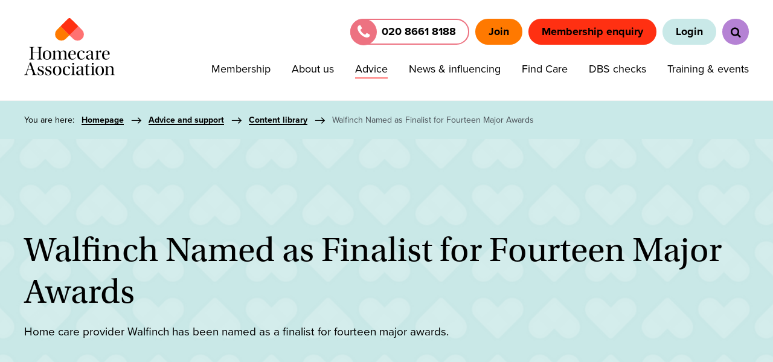

--- FILE ---
content_type: text/html;charset=UTF-8
request_url: https://www.homecareassociation.org.uk/resource/walfinch-named-as-finalist-for-fourteen-major-awards.html
body_size: 13708
content:
<!DOCTYPE html>
<!--[if lt IE 7]>      <html class="no-js lt-ie10 lt-ie9 lt-ie8 lt-ie7"> <![endif]-->
<!--[if IE 7]>         <html class="no-js lt-ie10 lt-ie9 lt-ie8"> <![endif]-->
<!--[if IE 8]>         <html class="no-js lt-ie10 lt-ie9"> <![endif]-->
<!--[if IE 9]>         <html class="no-js lt-ie10 gt-ie8"> <![endif]-->
<!--[if gt IE 9]><!--> <html class="no-js gt-ie8"> <!--<![endif]-->
<!--[if lt IE 9]>
  <script src="//html5shiv.googlecode.com/svn/trunk/html5.js"></script>
<![endif]-->
	<head>


	
		<script src="https://cc.cdn.civiccomputing.com/9/cookieControl-9.x.min.js"></script>


		<script type="text/javascript" nonce="f1279ba0322d46119eb2b94eaccff34f">
			var config = {
				// Core configuration
				apiKey: 'd78e31011122803a444ef18f774373e807d1bb39',
				product: 'PRO',

				// Controlling use of cookies
				necessaryCookies: ["DEFAULTLOCALE","lang","DSID","__cfduid","VID","CookieControl","JSESSIONID","PSID","presideworkflowsession","cf*","CONSENT","_PRESIDE_LANGUAGE","uid","rc::c"],
				optionalCookies: [
					

	
		
		{
			name : 'Analytics',
			label: 'Analytics',
			description: 'We use analytical cookies to collect anonymised data to measure the visitors use this site and how it performs. Without this anonymised data, we cannot measure the performance and improve how it performs for users. Information collected includes the number of visitors to the website, the pages visited and where visitors entered the site from.',
			cookies: ["'_dc_gtm_UA*'","'_ga'","'_gat*'","'_gid'","'collect'","'IDE'","'_gcl_au'","'1P_JAR'","'ANID'","'APISID'","'HSID'","'LOGIN_INFO'","'SAPISID'","'SID*'","'SSID'","'__Secure-*'","'__utm*'","'GPS'","'PREF'","'_hj*'"],
			recommendedState: true,
			lawfulBasis: 'consent',
			onAccept: function(){
				window['ga-disable-UA-42332560-1'] = false;

// ADD GOOGLE TAG MANAGER
(function(w,d,s,l,i){w[l]=w[l]||[];w[l].push({'gtm.start':
new Date().getTime(),event:'gtm.js'});var f=d.getElementsByTagName(s)[0],
j=d.createElement(s),dl=l!='dataLayer'?'&l='+l:'';j.async=true;j.src=
'https://www.googletagmanager.com/gtm.js?id='+i+dl;f.parentNode.insertBefore(j,f);
})(window,document,'script','dataLayer','GTM-TWS2V3M');

// Include the <noscript> element
var gaTagWrap = document.createElement('noscript');
      gaTagWrap.id='civic-gtm-noscript';
var gaTagMan  = document.createElement('iframe');

gaTagMan.src   = 'https://www.googletagmanager.com/ns.html?id=GTM-TWS2V3M';
gaTagMan.style = 'width:0;height:0;display:none;visibility:hidden';
gaTagWrap.appendChild(gaTagMan);

document.body.insertAdjacentElement("afterBegin", gaTagWrap );
// END GOOGLE TAG MANAGER

// ADD HOTJAR
(function(h,o,t,j,a,r){ h.hj=h.hj||function(){(h.hj.q=h.hj.q||[]).push(arguments)};
h._hjSettings={hjid:1949769,hjsv:6};
a=o.getElementsByTagName('head')[0];
r=o.createElement('script');r.async=1;
r.src=t+h._hjSettings.hjid+j+h._hjSettings.hjsv;
a.appendChild(r);
})(window,document,'https://static.hotjar.com/c/hotjar-','.js?sv=');
// END HOTJAR
			},
			onRevoke: function(){
				window['ga-disable-UA-42332560-1'] = true;

var gtmTag = document.getElementById('civic-gtm-noscript');
gtmTag.remove();
			},
			thirdPartyCookies: [{"name":"Google","optOutLink":"https://tools.google.com/dlpage/gaoptout"},{"name":"Hotjar","optOutLink":"https://www.hotjar.com/legal/policies/do-not-track/"}]
		}
		,
	
		
		{
			name : 'Marketing',
			label: 'Marketing',
			description: 'We do not provide any personal information that we collect to third parties. Targeting and re-targeting cookies and ad technology such as Facebook pixels help us serve relevant ads to you more effectively by collecting information about your browsing habits and site usage. ',
			cookies: ["'gt'","'guest_id'","'personalization_id'","'tfw_exp'","'metrics_token'","'GPS'","'PREF'","'_mkto_trk'"],
			recommendedState: true,
			lawfulBasis: 'consent',
			onAccept: function(){
				// ADD LinkedIn
var _linkedin_partner_id = "4338465";
window._linkedin_data_partner_ids = window._linkedin_data_partner_ids || [];
window._linkedin_data_partner_ids.push(_linkedin_partner_id);

(function(){
    var s = document.getElementsByTagName("script")[0]; 
    var b = document.createElement("script"); 
    b.type = "text/javascript";
    b.async = true; 
    b.src = "https://snap.licdn.com/li.lms-analytics/insight.min.js"; 
    s.parentNode.insertBefore(b, s);}
)();

// including the <noscript> element
// <noscript> <img height="1" width="1" style="display:none;" src="https://px.ads.linkedin.com/collect/?pid=444009&fmt=gif" /> </noscript>
var liTagWrap = document.createElement('noscript');
    liTagWrap.id='civic-li-noscript';
var liTagMan  = document.createElement('img');

liTagMan.src = "https://px.ads.linkedin.com/collect/?pid=" + _linkedin_partner_id + "&fmt=gif";
liTagMan.style = 'width:0;height:0;display:none;visibility:hidden';
liTagWrap.appendChild(liTagMan);

document.body.insertAdjacentHTML("afterBegin", liTagWrap.outerHTML );
// END LinkedIn
			},
			onRevoke: function(){
				var liTag = document.getElementById('civic-li-noscript');
liTag.remove();
			},
			thirdPartyCookies: [{"name":"LinkedIn","optOutLink":"https://www.linkedin.com/psettings/guest-controls/retargeting-opt-out?trk=microsites-frontend_legal_cookie-policy"}]
		}
		
	

				],    // Array of objects based on CookieCategory object
				consentCookieExpiry: 90,

				
					statement : {
						  description: ''
						, name: 'Privacy commitment policy'
						, url: 'https://www.homecareassociation.org.uk/privacy-statement/privacy-commitment-policy.html'
						, updated: '09/09/2021'
					},
				

				logConsent: true,
				encodeCookie: true,
				
					sameSiteCookie: true,
					sameSiteValue: "Strict",
					closeOnGlobalChange: true,
				
				subDomains: true,

				// Customizing appearance and behaviour
				initialState: "OPEN",
				notifyOnce: false,
				rejectButton: true,
				layout: "SLIDEOUT",
				position: "LEFT",
				theme: "DARK",
				toggleType: "slider",
				closeStyle: "icon",
				
					notifyDismissButton: true,
				
				settingsStyle: "button",
				
					acceptBehaviour: "all",
				

				

				text : {
					title: 'This site uses cookies to store information on your computer.'
					
					
					
					
					
					
					
					
					
					
					
					
					
					
					
					
					
					
					
				},

				
				branding : {
					  fontFamily       : 'arial'
					
					
					
					
					
					, backgroundColor  : '#675273'
					
					, acceptBackground : '#ff7271'
					
						
						, rejectBackground : '#ff7271'
					
					
					, toggleColor      : '#675273'
					, toggleBackground : '#ff7271'
					
					, alertBackground  : '#ff7271'
					
					, buttonIconWidth  : '64px'
					, buttonIconHeight : '64px'
					, removeIcon       : false
					, removeAbout      : true
				},
				

				
					excludedCountries: [],

					
						locale: "undefined" != typeof window ? window.navigator.language : "en",
					
				locales: [
					
				],
				

				accessibility: {
					accessKey: '',
					highlightFocus: false
				}
			};

			CookieControl.load( config );

			var onPageStyle = "";
			
			if ( onPageStyle.length ) {
				var style       = document.createElement('style');
				style.innerHTML = onPageStyle;
				document.head.appendChild( style );
			}
		</script>
	

		




	<title>Walfinch Named as Finalist for Fourteen Major Awards</title>
<!-- Meta Pixel Code --> 
<script nonce="f1279ba0322d46119eb2b94eaccff34f">
  !function(f,b,e,v,n,t,s)
  {if(f.fbq)return;n=f.fbq=function(){n.callMethod?
  n.callMethod.apply(n,arguments):n.queue.push(arguments)};
  if(!f._fbq)f._fbq=n;n.push=n;n.loaded=!0;n.version='2.0';
  n.queue=[];t=b.createElement(e);t.async=!0;
  t.src=v;s=b.getElementsByTagName(e)[0];
  s.parentNode.insertBefore(t,s)}(window, document,'script',
  'https://connect.facebook.net/en_US/fbevents.js');
  fbq('init', '832990647971702');
  fbq('track', 'PageView');
</script>
<noscript><img height="1" width="1" style="display:none"
  src="https://www.facebook.com/tr?id=832990647971702&ev=PageView&noscript=1"
/></noscript>
<!-- End Meta Pixel Code -->

<!-- Google tag (gtag.js) -->
<script async src="https://www.googletagmanager.com/gtag/js?id=UA-42332560-1" nonce="f1279ba0322d46119eb2b94eaccff34f"></script>
<script nonce="f1279ba0322d46119eb2b94eaccff34f">
  window.dataLayer = window.dataLayer || [];
  function gtag(){dataLayer.push(arguments);}
  gtag('js', new Date());

  gtag('config', 'UA-42332560-1');
</script>

	
		<meta name="description" content="Home care provider Walfinch has been named as a finalist for fourteen major awards." />
	

	

	
		<meta name="author" content="Homecare Association" />
	

	

	<meta name="robots" content="index,follow" />

	


	<meta property="og:title" content="Walfinch Named as Finalist for Fourteen Major Awards" />
	<meta property="og:type"  content="website" />
	<meta property="og:url"   content="https://www.homecareassociation.org.uk/resource/walfinch-named-as-finalist-for-fourteen-major-awards.html" />
	
		<meta property="og:description" content="Home care provider Walfinch has been named as a finalist for fourteen major awards." />
	
	
		<meta property="og:image" content="https://www.homecareassociation.org.uk/static/f2d56a16-0d36-4bb6-8e1bcc6d89e4db80/opengraphimage_83f4e8796336604b59d7216d0ecd81a5_4a7c7e45a350/walfinch-2.jpeg" />
	





		<meta charset="utf-8">
		<!--[if IE]> <meta http-equiv="X-UA-Compatible" content="IE=edge,chrome=1"> <![endif]-->
		<meta name="viewport" content="width=device-width, initial-scale=1, shrink-to-fit=no">

		<link href="/assets/img/favicon/favicon.ico" type="image/x-icon" rel="shortcut icon" />
<link href="/assets/img/favicon/favicon-96.png" sizes="96x96" type="image/png" rel="icon" />
<link href="/assets/img/favicon/favicon-64.png" sizes="64x64" type="image/png" rel="icon" />
<link href="/assets/img/favicon/favicon-32.png" sizes="32x32" type="image/png" rel="icon" />
<link href="/assets/img/favicon/favicon-16.png" sizes="16x16" type="image/png" rel="icon" />
<link href="/assets/img/favicon/apple-icon.png" type="image/png" rel="apple-touch-icon" />
<link href="/assets/img/favicon/apple-icon-180x180.png" sizes="180x180" type="image/png" rel="apple-touch-icon" />
<link href="/assets/img/favicon/apple-icon-167x167.png" sizes="167x167" type="image/png" rel="apple-touch-icon" />
<link href="/assets/img/favicon/apple-icon-152x152.png" sizes="152x152" type="image/png" rel="apple-touch-icon" />
<link href="/assets/img/favicon/apple-icon-120x120.png" sizes="120x120" type="image/png" rel="apple-touch-icon" />
		<link rel="stylesheet" type="text/css" href="//use.typekit.net/pue3wbz.css" async="true">
<link rel="stylesheet" type="text/css" href="/assets/css/pixl8core/lib/bootstrap.min.css">
<link rel="stylesheet" type="text/css" href="/assets/css/pixl8core/core/_7fa76ca9.core.min.css">
<link rel="stylesheet" type="text/css" href="/assets/css/core/_a9c7724f.core.min.css">
<link rel="stylesheet" type="text/css" href="/assets/css/specific/core-widgets/_f17c16d6.core-widgets.min.css">
<link rel="stylesheet" type="text/css" href="/assets/css/specific/core-widgets-theme/_125c5230.core-widgets-theme.min.css">
<link rel="stylesheet" type="text/css" href="/assets/css/specific/resource-library-v2/_2f58c5a9.resource-library-v2.min.css">
<link rel="stylesheet" type="text/css" href="/assets/css/specific/resource-library-theme-v2/_50ba29d9.resource-library-theme-v2.min.css">
<link rel="stylesheet" type="text/css" href="/preside/system/assets/extension/preside-ext-ready-membership-cms-basics/assets/css/specific/socialSharing/_cf807991.socialSharing.min.css">
<link rel="stylesheet" type="text/css" href="/preside/system/assets/extension/preside-ext-resource-library/assets/css/specific/resource-layout/_5c3df2f4.resource-layout.min.css">

		

		<style nonce="f1279ba0322d46119eb2b94eaccff34f">.async-hide { opacity: 0 !important} </style>
	</head>

	<body class="preload header-layout-double resource_detail">
<!-- empty -->
		<div id="overlay-background"></div>

		<div class="page-wrapper has-page-banner-image">
			
			


	<header id="site-head" class="header  is-sticky">

		

		<div class="container">
			<div class="header-inner row-flex">
				<div class="header-inner-fixed-mobile-col header-logo-holder col-9 col-lg-4 align-self-center">
					


	<div class="header-logo">
		<a href="#contents" class="header-accessibility-link">Skip to content</a>
		<a href="https://www.homecareassociation.org.uk" class="header-logo-link">
			<picture>
				<source srcset="/assets/img/logo.svg" media="(max-width: 991px)">
				<img src="/assets/img/logo.svg" alt="" class="header-logo-image">
			</picture>
		</a>
	</div>


				</div>

				<div class="header-inner-fixed-mobile-col header-mobile-nav-btn-holder col-3 col-lg-8 d-flex d-lg-none align-items-center justify-content-end">
					
					
					<a href="#" class="header-mobile-nav-btn js-toggle-mobile-menu">
						<span class="header-mobile-nav-btn-icon"></span>
					</a>
				</div>

				
					<div class="col-12 col-lg-8 main-nav-buttons d-none d-lg-flex">
						

	<nav class="main-nav">
		
			

	<div class="main-nav-search ">
		<form action="https://www.homecareassociation.org.uk/site-search.html" method="GET" class="main-nav-search-form">
			<input type="text" name="q" class="main-nav-search-input" placeholder="Search the site...">
			<button class="main-nav-search-btn">
				<span class="font-icon-search1"></span>
			</button>

			<a href="#" class="main-nav-search-toggler js-toggle-main-nav-search">
				<span class="font-icon-close"></span>
			</a>
		</form>
	</div>

		

		<ul class="main-nav-list">
			

			
				
					

	
		<li class="main-nav-item is-btn ">
			<a class="btn btn-number"><span class="font-icon font-icon-phone"></span>020 8661 8188</a>
		</li>
	
	
		<li class="main-nav-item is-btn is-btn-join ">
			<a class="btn btn-orange" href="https://www.homecareassociation.org.uk/membership/join-online.html">Join</a>
		</li>
	
	
		










	<li class="main-nav-item is-btn ">
		<a class="btn btn-red" href="https://www.homecareassociation.org.uk/membership/enquire-about-membership.html" target="Normal">Membership enquiry</a>
	</li>

	
	<li class="main-nav-item is-btn ">
		<a class="btn " href="https://www.homecareassociation.org.uk/membership/login.html">Login</a>
	</li>

				
			

			
				<li class="main-nav-item is-search is-btn">
					<a class="btn btn-secondary js-toggle-main-nav-search" href="#">
						<span class="main-nav-link-icon font-icon-search"></span>
					</a>
				</li>
			
		</ul>
	</nav>

					</div>
				
			</div>
		</div>

		
			<div class="header-nav">
				<div class="container">
					<div class="main-nav-holder">
						

	<nav class="main-nav">
		
			

	<div class="main-nav-search d-lg-none">
		<form action="https://www.homecareassociation.org.uk/site-search.html" method="GET" class="main-nav-search-form">
			<input type="text" name="q" class="main-nav-search-input" placeholder="Search the site...">
			<button class="main-nav-search-btn">
				<span class="font-icon-search1"></span>
			</button>

			<a href="#" class="main-nav-search-toggler js-toggle-main-nav-search">
				<span class="font-icon-close"></span>
			</a>
		</form>
	</div>

		

		<ul class="main-nav-list">
			
				


	
		

		
		

		
			<li class="main-nav-item has-sub-nav">
				<a class="main-nav-link" href="https://www.homecareassociation.org.uk/membership.html" data-page-id="BFE10190-9EF0-4C25-8A7DC3EE2935084C">Membership</a>

				
					<a href="#" class="sub-nav-toggler js-toggle-sub-nav"></a>

					<ul class="sub-nav">
						


	
		

		
		

		
			<li class="sub-nav-item">
				<a class="sub-nav-link" href="https://www.homecareassociation.org.uk/membership/login.html" data-page-id="2ECABC6E-8F44-4A4F-AC876F41E7B98E79">Login</a>

				
			</li>
		
	
		

		
		

		
			<li class="sub-nav-item">
				<a class="sub-nav-link" href="https://www.homecareassociation.org.uk/membership/homecare-provider-membership.html" data-page-id="61B04F34-B4C8-4154-B62B38E17CC41B55">For homecare providers</a>

				
			</li>
		
	
		

		
		

		
			<li class="sub-nav-item">
				<a class="sub-nav-link" href="https://www.homecareassociation.org.uk/membership/affiliate-membership.html" data-page-id="6A758CF4-1EAE-49C0-814BBB1B1FD47179">For suppliers to the sector</a>

				
			</li>
		
	
		

		
		

		
			<li class="sub-nav-item">
				<a class="sub-nav-link" href="https://www.homecareassociation.org.uk/membership/join-online.html" data-page-id="BF00EAD4-1F60-4A49-95B72F6DEA74DFF9">Join online</a>

				
			</li>
		
	
		

		
		

		
			<li class="sub-nav-item has-sub-nav">
				<a class="sub-nav-link" href="https://www.homecareassociation.org.uk/membership/our-logo.html" data-page-id="D6ECF8F9-6242-4584-B7BF9A081D5AD218">Our logo</a>

				
					<a href="#" class="sub-nav-toggler js-toggle-sub-nav"></a>

					<ul class="sub-nav">
						


	
		
			
			
		
			
			

					</ul>
				
			</li>
		
	
		

		
		

		
			<li class="sub-nav-item">
				<a class="sub-nav-link" href="https://www.homecareassociation.org.uk/membership/enquire-about-membership.html" data-page-id="A4BD6E53-CC36-44EA-BDB4488C19545AD7">Enquire about membership</a>

				
			</li>
		
	
		

		
		

		
			<li class="sub-nav-item">
				<a class="sub-nav-link" href="https://www.homecareassociation.org.uk/membership/affiliate-membership-and-partnership-2025.html" data-page-id="C8D2948B-7208-4B66-B8A74D875350A855">Affiliate Membership  and Partnership 2025</a>

				
			</li>
		
	

					</ul>
				
			</li>
		
	
		

		
		

		
			<li class="main-nav-item has-sub-nav">
				<a class="main-nav-link" href="https://www.homecareassociation.org.uk/about-us.html" data-page-id="9180549D-891E-45DE-AA96C91ECC9445A9">About us</a>

				
					<a href="#" class="sub-nav-toggler js-toggle-sub-nav"></a>

					<ul class="sub-nav">
						


	
		

		
		

		
			<li class="sub-nav-item">
				<a class="sub-nav-link" href="https://www.homecareassociation.org.uk/about-us/contact-us.html" data-page-id="483C79C2-728A-479E-9DABD43F73A05953">Contact Us</a>

				
			</li>
		
	
		

		
		

		
			<li class="sub-nav-item has-sub-nav">
				<a class="sub-nav-link" href="https://www.homecareassociation.org.uk/about-us/what-we-do.html" data-page-id="73966070-CD10-4305-84EC5D5D0F291000">What we do</a>

				
					<a href="#" class="sub-nav-toggler js-toggle-sub-nav"></a>

					<ul class="sub-nav">
						


	
		

		
		

		
			<li class="sub-nav-item">
				<a class="sub-nav-link" href="https://www.homecareassociation.org.uk/about-us/what-we-do/our-strategy.html" data-page-id="555D254A-8EE6-4B1C-A2DE2787D6D29669">Our Strategy</a>

				
			</li>
		
	
		

		
		

		
			<li class="sub-nav-item">
				<a class="sub-nav-link" href="https://www.homecareassociation.org.uk/about-us/what-we-do/impact-report-2024-25.html" data-page-id="B583F82A-BDF6-498E-AF0F4ED9D8E67879">Impact Report 2024-25</a>

				
			</li>
		
	

					</ul>
				
			</li>
		
	
		

		
		

		
			<li class="sub-nav-item has-sub-nav">
				<a class="sub-nav-link" href="https://www.homecareassociation.org.uk/about-us/board.html" data-page-id="ACFE02B6-2519-40D6-9E7ACF5579C14A89">Our Board</a>

				
					<a href="#" class="sub-nav-toggler js-toggle-sub-nav"></a>

					<ul class="sub-nav">
						


	
		

		
		

		
			<li class="sub-nav-item">
				<a class="sub-nav-link" href="https://www.homecareassociation.org.uk/about-us/board/articles-of-association.html" data-page-id="3AEE55F9-F70F-4A3E-9D5BED40162FE3E0">Articles of Association</a>

				
			</li>
		
	

					</ul>
				
			</li>
		
	
		

		
		

		
			<li class="sub-nav-item">
				<a class="sub-nav-link" href="https://www.homecareassociation.org.uk/about-us/meet-the-team.html" data-page-id="FFF0D5F6-4677-4751-92F6AF9B2BB3A1BA">Our Team</a>

				
			</li>
		
	
		

		
		

		
			<li class="sub-nav-item">
				<a class="sub-nav-link" href="https://www.homecareassociation.org.uk/about-us/careers.html" data-page-id="1450B991-428B-4069-8029A8E30365E21B">Join Our Team</a>

				
			</li>
		
	
		

		
		

		
			<li class="sub-nav-item">
				<a class="sub-nav-link" href="https://www.homecareassociation.org.uk/about-us/who-we-work-with.html" data-page-id="38811FC0-586A-43C9-BD7BBA83F91E854F">Who we work with</a>

				
			</li>
		
	
		

		
		

		
			<li class="sub-nav-item">
				<a class="sub-nav-link" href="https://www.homecareassociation.org.uk/about-us/research-and-reports.html" data-page-id="90D94A07-AC7D-4C5C-A64A600C6662CA30">Research and reports</a>

				
			</li>
		
	
		

		
		

		
			<li class="sub-nav-item">
				<a class="sub-nav-link" href="https://www.homecareassociation.org.uk/about-us/for-researchers.html" data-page-id="837FDFCD-A862-4684-B65167DE258E04FA">For researchers</a>

				
			</li>
		
	

					</ul>
				
			</li>
		
	
		

		
		

		
			<li class="main-nav-item has-sub-nav">
				<a class="main-nav-link" href="https://www.homecareassociation.org.uk/support.html" data-page-id="61D2E55E-A9CD-4589-97CE4608A90B3AE9">Advice</a>

				
					<a href="#" class="sub-nav-toggler js-toggle-sub-nav"></a>

					<ul class="sub-nav">
						


	
		

		
		

		
			<li class="sub-nav-item">
				<a class="sub-nav-link" href="https://www.homecareassociation.org.uk/support/helplines-for-members.html" data-page-id="84F0F5B2-3D5A-46E4-A0AEF8A79700589C">Helplines for members</a>

				
			</li>
		
	
		

		
		

		
			<li class="sub-nav-item">
				<a class="sub-nav-link" href="https://www.homecareassociation.org.uk/support/suppliers-directory.html" data-page-id="90AEE076-062B-454C-AFEBEBA0BFCF7F45">Services and products - directory of suppliers</a>

				
			</li>
		
	
		

		
		

		
			<li class="sub-nav-item">
				<a class="sub-nav-link" href="https://www.homecareassociation.org.uk/support/useful-links.html" data-page-id="48DCAAB1-6678-49AE-9AB3FC96B59A424B">Useful links</a>

				
			</li>
		
	
		

		
		

		
			<li class="sub-nav-item">
				<a class="sub-nav-link" href="https://www.homecareassociation.org.uk/support/covid-19.html" data-page-id="3F3E6F84-AC8C-4958-9076BE547822DF71">COVID-19 guidance</a>

				
			</li>
		
	
		

		
		

		
			<li class="sub-nav-item">
				<a class="sub-nav-link" href="https://www.homecareassociation.org.uk/support/members-online-community.html" data-page-id="76855B64-E35C-4390-A5EF033D2CAE249C">Members online community</a>

				
			</li>
		
	
		

		
		

		
			<li class="sub-nav-item">
				<a class="sub-nav-link" href="https://www.homecareassociation.org.uk/support/guidance-documents-and-tools.html" data-page-id="2F2BB07C-F157-4ABF-AC2C6D3BC341DB4C">Guidance documents and tools</a>

				
			</li>
		
	
		

		
		

		
			<li class="sub-nav-item">
				<a class="sub-nav-link" href="https://www.homecareassociation.org.uk/support/content-library-search.html" data-page-id="264A924E-9842-4062-BB08CA2632973A04">Content library</a>

				
			</li>
		
	
		

		
		

		
			<li class="sub-nav-item">
				<a class="sub-nav-link" href="https://www.homecareassociation.org.uk/support/cqc-new-approach.html" data-page-id="FB590DED-4818-4273-B794371865E59E1F">Care Quality Commission's approach to regulation</a>

				
			</li>
		
	
		

		
		

		
			<li class="sub-nav-item">
				<a class="sub-nav-link" href="https://www.homecareassociation.org.uk/support/international-recruitment.html" data-page-id="15320C04-7970-4967-BED79CF0D553656A">International Recruitment (for care providers)</a>

				
			</li>
		
	
		

		
		

		
			<li class="sub-nav-item">
				<a class="sub-nav-link" href="https://www.homecareassociation.org.uk/support/for-international-recruits-and-sponsored-workers.html" data-page-id="A42D3D7E-326E-4F89-9327B0986DE18A84">Information for International Recruits and Sponsored Workers </a>

				
			</li>
		
	

					</ul>
				
			</li>
		
	
		

		
		

		
			<li class="main-nav-item has-sub-nav">
				<a class="main-nav-link" href="https://www.homecareassociation.org.uk/news-and-opinion.html" data-page-id="7688BE9C-1D7D-4FFC-9453502A198A62AC">News & influencing</a>

				
					<a href="#" class="sub-nav-toggler js-toggle-sub-nav"></a>

					<ul class="sub-nav">
						


	
		

		
		

		
			<li class="sub-nav-item">
				<a class="sub-nav-link" href="https://www.homecareassociation.org.uk/news-and-opinion/for-journalists.html" data-page-id="1B8462E8-77F4-425F-B338211DABA3FFB8">For journalists</a>

				
			</li>
		
	
		

		
		

		
			<li class="sub-nav-item">
				<a class="sub-nav-link" href="https://www.homecareassociation.org.uk/news-and-opinion/media-releases.html" data-page-id="A9A0E284-29B2-479F-892E47C53B91B30A">Media releases</a>

				
			</li>
		
	
		

		
		

		
			<li class="sub-nav-item">
				<a class="sub-nav-link" href="https://www.homecareassociation.org.uk/news-and-opinion/parliamentary-engagement.html" data-page-id="6558D15F-8372-47B6-987CC52A80A04623">Parliamentary Engagement</a>

				
			</li>
		
	
		

		
		

		
			<li class="sub-nav-item">
				<a class="sub-nav-link" href="https://www.homecareassociation.org.uk/news-and-opinion/homecare-magazine.html" data-page-id="39B6A51F-5292-4575-ACD63F7BC50D9515">Homecare Magazine</a>

				
			</li>
		
	
		

		
		

		
			<li class="sub-nav-item">
				<a class="sub-nav-link" href="https://www.homecareassociation.org.uk/news-and-opinion/blog.html" data-page-id="9F23B942-03D4-40B8-899AD0030D9C9051">Our blog</a>

				
			</li>
		
	
		

		
		

		
			<li class="sub-nav-item">
				<a class="sub-nav-link" href="https://www.homecareassociation.org.uk/news-and-opinion/good-news.html" data-page-id="963AB0DE-8AEB-4D87-9DDF4DC3DB2A6C7F">Good News</a>

				
			</li>
		
	
		

		
		

		
			<li class="sub-nav-item">
				<a class="sub-nav-link" href="https://www.homecareassociation.org.uk/news-and-opinion/social-media.html" data-page-id="FEA49311-B776-4280-80932CA49C9B1F3D">Follow us on social media</a>

				
			</li>
		
	
		

		
		

		
			<li class="sub-nav-item">
				<a class="sub-nav-link" href="https://www.homecareassociation.org.uk/news-and-opinion/representation.html" data-page-id="4D7AE020-AF39-4662-88F629E892BC8585">Representation</a>

				
			</li>
		
	
		

		
		

		
			<li class="sub-nav-item has-sub-nav">
				<a class="sub-nav-link" href="https://www.homecareassociation.org.uk/news-and-opinion/consultations.html" data-page-id="FAD22BFD-191B-467D-BC203061754862CC">Consultations</a>

				
					<a href="#" class="sub-nav-toggler js-toggle-sub-nav"></a>

					<ul class="sub-nav">
						


	
		

		
		

		
			<li class="sub-nav-item">
				<a class="sub-nav-link" href="https://www.homecareassociation.org.uk/news-and-opinion/consultations/consultation-responses.html" data-page-id="F4850219-4967-4722-95B32FEBCA1590DB">Consultation responses</a>

				
			</li>
		
	

					</ul>
				
			</li>
		
	

					</ul>
				
			</li>
		
	
		

		
		

		
			<li class="main-nav-item has-sub-nav">
				<a class="main-nav-link" href="https://www.homecareassociation.org.uk/find-care.html" data-page-id="E0EAFFBA-59E9-4FA7-B864409F76C82519">Find Care</a>

				
					<a href="#" class="sub-nav-toggler js-toggle-sub-nav"></a>

					<ul class="sub-nav">
						


	
		

		
		

		
			<li class="sub-nav-item">
				<a class="sub-nav-link" href="https://www.homecareassociation.org.uk/find-care/homecare-directory.html" data-page-id="F70F7D60-0300-4CF2-BBD9C01797A1AB15">Find local homecare</a>

				
			</li>
		
	
		

		
		

		
			<li class="sub-nav-item">
				<a class="sub-nav-link" href="https://www.homecareassociation.org.uk/find-care/choosing-care-at-home.html" data-page-id="48277CA1-63E2-48E8-91667BCB0A3C1BF7">Choosing care at home</a>

				
			</li>
		
	
		

		
		

		
			<li class="sub-nav-item">
				<a class="sub-nav-link" href="https://www.homecareassociation.org.uk/find-care/code-of-practice.html" data-page-id="96D063D5-4131-4D34-8DBC7EAD7F9A275A">Code of Practice</a>

				
			</li>
		
	

					</ul>
				
			</li>
		
	
		

		
		

		
			<li class="main-nav-item has-sub-nav">
				<a class="main-nav-link" href="https://www.homecareassociation.org.uk/disclosure-service.html" data-page-id="95F689D6-71D9-49D0-81ED297882A6BB3A">DBS checks</a>

				
					<a href="#" class="sub-nav-toggler js-toggle-sub-nav"></a>

					<ul class="sub-nav">
						


	
		

		
		

		
			<li class="sub-nav-item">
				<a class="sub-nav-link" href="https://www.homecareassociation.org.uk/disclosure-service/disclosure-service-login.html" data-page-id="91458098-8EFB-4E1C-A5AE6934E10E1B1F">Disclosure Service login</a>

				
			</li>
		
	
		

		
		

		
			<li class="sub-nav-item">
				<a class="sub-nav-link" href="https://www.homecareassociation.org.uk/disclosure-service/disclosure-and-barring-service-dbs-guides.html" data-page-id="E6FFE0B6-39FD-4A7D-87615F55721B1F46">Disclosure and Barring Service (DBS) guides</a>

				
			</li>
		
	

					</ul>
				
			</li>
		
	
		

		
		

		
			<li class="main-nav-item has-sub-nav">
				<a class="main-nav-link" href="https://www.homecareassociation.org.uk/trainingandevents.html" data-page-id="04F0B27E-24DC-44A3-8FFE964DDCAB3579">Training & events</a>

				
					<a href="#" class="sub-nav-toggler js-toggle-sub-nav"></a>

					<ul class="sub-nav">
						


	
		

		
		

		
			<li class="sub-nav-item">
				<a class="sub-nav-link" href="https://www.homecareassociation.org.uk/trainingandevents/training-publications-shop.html" data-page-id="DEAB95B4-08DA-457F-9931942456D900E3">Shop</a>

				
			</li>
		
	
		

		
		

		
			<li class="sub-nav-item">
				<a class="sub-nav-link" href="https://www.homecareassociation.org.uk/trainingandevents/learning-and-staff.html" data-page-id="1422B770-6498-4639-A7D8D96FFA3A2C86">Training Resources</a>

				
			</li>
		
	
		

		
		

		
			<li class="sub-nav-item">
				<a class="sub-nav-link" href="https://www.homecareassociation.org.uk/trainingandevents/workforce-development-fund.html" data-page-id="CE34DC43-8D22-47EC-A2AC0E3A06E831EC">Workforce development fund</a>

				
			</li>
		
	

					</ul>
				
			</li>
		
	

			

			
				
					

	
		<li class="main-nav-item is-btn d-lg-none">
			<a class="btn btn-number"><span class="font-icon font-icon-phone"></span>020 8661 8188</a>
		</li>
	
	
		<li class="main-nav-item is-btn is-btn-join d-lg-none">
			<a class="btn btn-orange" href="https://www.homecareassociation.org.uk/membership/join-online.html">Join</a>
		</li>
	
	
		










	<li class="main-nav-item is-btn d-lg-none">
		<a class="btn btn-red" href="https://www.homecareassociation.org.uk/membership/enquire-about-membership.html" target="Normal">Membership enquiry</a>
	</li>

	
	<li class="main-nav-item is-btn d-lg-none">
		<a class="btn btn-white" href="https://www.homecareassociation.org.uk/membership/login.html">Login</a>
	</li>

				
			

			
		</ul>
	</nav>

					</div>
				</div>
			</div>
		
	</header>


			
	


	


	
		
	<div class="breadcrumb-row">
		<div class="container">
			<ol class="breadcrumb">
				<li class="breadcrumb-item is-label">You are here:</li>
				

	
		

		<li class="breadcrumb-item ">
			
				<a class="breadcrumb-link" href="https://www.homecareassociation.org.uk/">Homepage</a>
			
		</li>
	
		

		<li class="breadcrumb-item ">
			
				<a class="breadcrumb-link" href="https://www.homecareassociation.org.uk/support.html">Advice and support</a>
			
		</li>
	
		

		<li class="breadcrumb-item ">
			
				<a class="breadcrumb-link" href="https://www.homecareassociation.org.uk/support/content-library-search.html">Content library</a>
			
		</li>
	
		

		<li class="breadcrumb-item active">
			
				Walfinch Named as Finalist for Fourteen Major Awards
			
		</li>
	



			</ol>
		</div>
	</div>

	

	<div class="page-banner standard-page-banner  has-image">
		

		
			



	

		

		

		

	<style nonce="f32c9588e6817ad4d14082a08402b5b2">
		
			.standard-page-banner {
				background-image : url( "https://www.homecareassociation.org.uk/static/98a4f299-01da-429e-9427b841875449d5/standardpagebannerdefault_95c174e5c2d8a2eaadc97011deafa60a_4a7c7e45a350/webinar-header-background.png" );
			}
		
		
			@media (min-width: 481px){
				.standard-page-banner {
					background-image : url( "https://www.homecareassociation.org.uk/static/98a4f299-01da-429e-9427b841875449d5/standardpagebanner481_9a9701e5639874d128dbd79d64ff50f7_4a7c7e45a350/webinar-header-background.png" );
				}
			}
		
			@media (min-width: 768px){
				.standard-page-banner {
					background-image : url( "https://www.homecareassociation.org.uk/static/98a4f299-01da-429e-9427b841875449d5/standardpagebanner768_b41429ad6d681e6a24644463ca2f0209_4a7c7e45a350/webinar-header-background.png" );
				}
			}
		
			@media (min-width: 992px){
				.standard-page-banner {
					background-image : url( "https://www.homecareassociation.org.uk/static/98a4f299-01da-429e-9427b841875449d5/standardpagebanner992_7ef7e87232af273f68d5131d3db24c48_4a7c7e45a350/webinar-header-background.png" );
				}
			}
		
			@media (min-width: 1441px){
				.standard-page-banner {
					background-image : url( "https://www.homecareassociation.org.uk/static/98a4f299-01da-429e-9427b841875449d5/standardpagebanner1441_7242ace66cbab00fd6c58e4dec013ae5_4a7c7e45a350/webinar-header-background.png" );
				}
			}
		
	</style>

	


		

		
			<div class="page-banner-content">
				<div class="container ">
					<div class="row-flex">
						<div class="col-12" >
							

							
								
									<h1 class="page-banner-content-title">Walfinch Named as Finalist for Fourteen Major Awards</h1>
								

								
									<div class="page-banner-content-intro">
										<p>Home care provider Walfinch has been named as a finalist for fourteen major awards.</p>
									</div>
								
							

							
						</div>
					</div>
				</div>
			</div>
		
	</div>

	


	

	<div class="main-wrapper">
		<div class="contents">
			<div class="main-content">
				<div class="resource-library-page">
					<div class="resource-loader hide"></div>
					<div class="container">
						
						

	<div class="row">

		<div class="col-xs-12 col-md-8">
			<section class="resource-detail">
				
					


	<div class="resource-detail-meta">

		
			<div class="resource-detail-meta-type">

				
					<a
						class=""
						href="https://www.homecareassociation.org.uk/support/content-library-search.html?information_type=good-news"
						
					>
						Good news
					</a>
				
			</div>
		

		<div class="resource-detail-meta-date">16 Oct 2023</div>
		
		
	</div>

	


					

					
						
						
						

						


	

	

	<img align="" src="https://www.homecareassociation.org.uk/static/f2d56a16-0d36-4bb6-8e1bcc6d89e4db80/700x466_highestperformance__4a7c7e45a350/walfinch-2.jpeg" alt="walfinch 2.jpeg" style="margin:5px 5px 5px 5px;" />

	

	

<p>The company which recently won the Revolutionary Franchise category at the Disruptive Franchise Awards, and also celebrated top performingfranchisee Sarah Wickham being named as a winner of a Great British Franchisee award, will now go forward for final judging for the following:</p>

<ul type="disc">
	<li>The Social Care Leadership awards:&nbsp; Amanda Keeler for&nbsp;Quality Assurance Leader and Amrit Dhaliwal, CEO, for the Executive Home Care Manager award.</li>
	<li>Great British Care Awards:&nbsp; Amrit Dhaliwal, CEO for The 3 Rs (Recruitment, Retention and Recognition) and Franchisee Greg Renk for the Frontline Manager award, plus Franchisee Shilpi Verma and her team for four regional categories.&nbsp; Sarah Stanbrook has also been nominated for a Southeast Regional of the Great British Care Awards in the Home Care Coordinator category.</li>
	<li>Leaders in Care Awards: Walfinch nominated for Care Provider the Year and Amrit Dhaliwal for Executive of the year.</li>
	<li>National Care Awards:&nbsp; Amanda Keeler, Compliance Manager nominated for The Sara Berrio Care Champion.&nbsp; This is a special award which recognises some of the unsung heroes of the care industry who go above and beyond every day to make life better for the people they care for.</li>
	<li>Women Achieving Greatness in Social Care: Kam Gill, Registered Manager for Walfinch Oxfordshire for the Equality and Diversity award and Amanda Keeler, compliance manager for the Social Care Superwoman award.</li>
</ul>

<p>Amrit Dhaliwal, CEO, Walfinch confirms:&nbsp; &ldquo;Since start-up in 2019, Walfinch has seen incredible growth.&nbsp; We aim to provide the very best, tailored care options for people who wish to stay in their own homes and our franchisees and their care teams make a real difference to our clients&rsquo; lives each and every day.&nbsp; We&rsquo;ve also taken time to research and embrace the latest technology to keep clients families informed and streamline processes.&nbsp; Our approach to training, compliance, recruitment and retention as well as the wellbeing of our extended team is second to none.</p>

<p>&ldquo;As a result of the strategies and support provided, the increased turnover for our whole network between July 22 and July 23 was 60%.&nbsp; Over the same time, our top three performing franchisees saw an average increase in turnover of 148%.&nbsp; It&rsquo;s these kinds of results that win awards and we are incredibly proud that our work has been recognised recently with fourteen award nominations.&rdquo;</p>


						

						
					

					
						

	<div class="resource-detail-tags">

		<h4>Related topics</h4>
		<div class="resource-detail-tags-list">

			
				<a href="https://www.homecareassociation.org.uk/support/content-library-search.html?topics=good-news" class="btn btn-tag mod-tag-solid" >Good News</a>
			
				
		</div>

	</div>

					

					


				

				
					


	<div class="return-link-holder">
		<a href="https://www.homecareassociation.org.uk/support/content-library-search.html" class="return-link">Return to listing</a>
	</div>

				
			</section>
		</div>

		<div class="col-xs-12 col-md-4">

			<aside class="sidebar">
				

				
					

					
	


					

				
				


	


	<div class="social-sharing-widget ">
		
			<p class="social-sharing-title">Share this </p>
		
		
			<ul class="social-sharing-list social-sharing-list-icon">
				
					<li class="social-sharing-item">
						<a href="#" class="social-sharing-network social-sharing-network-twitter" title="twitter" data-social="twitter">
							
								<span class="social-sharing-network-icon font-icon-twitter"></span>
							
							
						</a>
					</li>
				
					<li class="social-sharing-item">
						<a href="#" class="social-sharing-network social-sharing-network-linkedin" title="linkedin" data-social="linkedin">
							
								<span class="social-sharing-network-icon font-icon-linkedin"></span>
							
							
						</a>
					</li>
				
					<li class="social-sharing-item">
						<a href="#" class="social-sharing-network social-sharing-network-facebook" title="facebook" data-social="facebook">
							
								<span class="social-sharing-network-icon font-icon-facebook"></span>
							
							
						</a>
					</li>
				
			</ul>
		
	</div>



			</aside>
		</div>

	</div>


					</div>
				</div>
			</div>

			
				<div class="bottom-content">
					
	


	
		<div class="resource-detail-bottom">
			<div class="container">
				<div class="row">
					<div class="col-xs-12">
						



	<div class="related-resources">

		
			<h3 class="related-resources-heading" >You may also be interested in the following other content:</h3>
		

		<div class="article-list article-list-grid mod-grid-3" >
			

	
		
		
		
		
		
		
		

		

		
		

		<article class="article-list-item article-type-article">
			<div class="article-wrapper">

					




	<div class="article-img">
		



	


	
		<a href="https://www.homecareassociation.org.uk/resource/a-festive-celebration-of-togetherness-in-welwyn-garden.html">
			

	<picture>
		
			<source media="(min-width: 992px)" srcset="https://www.homecareassociation.org.uk/static/857d83a8-1d90-4d15-9b352f8e9f267f3f/resourcegridlistingimage992_78d5ef0710777426d9a12c477196c33e_4a7c7e45a350/Good-News-Dec-2025-Hartwig-Care-1.jpg">
		
			<source media="(min-width: 768px)" srcset="https://www.homecareassociation.org.uk/static/857d83a8-1d90-4d15-9b352f8e9f267f3f/resourcegridlistingimage768_a1700d4b24d502cf3fc659ed39aa8e8a_4a7c7e45a350/Good-News-Dec-2025-Hartwig-Care-1.jpg">
		
			<source media="(min-width: 576px)" srcset="https://www.homecareassociation.org.uk/static/857d83a8-1d90-4d15-9b352f8e9f267f3f/resourcegridlistingimage576_b58ed5ba24d88ce91e2e2527e4909e46_4a7c7e45a350/Good-News-Dec-2025-Hartwig-Care-1.jpg">
		
			<source media="(min-width: 481px)" srcset="https://www.homecareassociation.org.uk/static/857d83a8-1d90-4d15-9b352f8e9f267f3f/resourcegridlistingimage481_14e6874ce34be97772f6319c879e8a93_4a7c7e45a350/Good-News-Dec-2025-Hartwig-Care-1.jpg">
		

		

	<img src="https://www.homecareassociation.org.uk/static/857d83a8-1d90-4d15-9b352f8e9f267f3f/resourcegridlistingimagedefault_4d12532919c64e60a22baf03232bbf94_4a7c7e45a350/Good-News-Dec-2025-Hartwig-Care-1.jpg"
		 alt="Good News Dec 2025 - Hartwig Care 1.jpg"
		
		
	/>


	</picture>

		</a>
	
		
	</div>


<div class="article-details">
	

	


	<div class="article-pre-meta">
		
			<div class="meta article-date">
				08 Jan 2026
				
			</div>
		
	</div>


	<h4 class="article-title">
		
			<a href="https://www.homecareassociation.org.uk/resource/a-festive-celebration-of-togetherness-in-welwyn-garden.html">
				
				A Festive Celebration of Togetherness in Welwyn Garden
			</a>
		
	</h4>

	
		<div class="article-teaser">
			<p>Hartwig/My Life Care brought clients, families and carers together at St Francis Church in Welwyn Garden for its much-loved annual Christmas dinner, celebrating the festive season.</p>
		</div>
	

	
		



	

		<div class="article-post-meta">
			
				<a href="https://www.homecareassociation.org.uk/support/content-library-search.html?information_type=good-news" class="" >Good news</a>
			

			

		</div>

	


	

</div>


			</div>
		</article>
	
		
		
		
		
		
		
		

		

		
		

		<article class="article-list-item article-type-article">
			<div class="article-wrapper">

					




	<div class="article-img">
		



	


	
		<a href="https://www.homecareassociation.org.uk/resource/knitting-recovery-kindness-and-community-at-93.html">
			

	<picture>
		
			<source media="(min-width: 992px)" srcset="https://www.homecareassociation.org.uk/static/536d49dd-73b8-40ca-9055414196196534/resourcegridlistingimage992_78d5ef0710777426d9a12c477196c33e_4a7c7e45a350/Good-News-Dec-2025-Mumbys-1.jpg">
		
			<source media="(min-width: 768px)" srcset="https://www.homecareassociation.org.uk/static/536d49dd-73b8-40ca-9055414196196534/resourcegridlistingimage768_a1700d4b24d502cf3fc659ed39aa8e8a_4a7c7e45a350/Good-News-Dec-2025-Mumbys-1.jpg">
		
			<source media="(min-width: 576px)" srcset="https://www.homecareassociation.org.uk/static/536d49dd-73b8-40ca-9055414196196534/resourcegridlistingimage576_b58ed5ba24d88ce91e2e2527e4909e46_4a7c7e45a350/Good-News-Dec-2025-Mumbys-1.jpg">
		
			<source media="(min-width: 481px)" srcset="https://www.homecareassociation.org.uk/static/536d49dd-73b8-40ca-9055414196196534/resourcegridlistingimage481_14e6874ce34be97772f6319c879e8a93_4a7c7e45a350/Good-News-Dec-2025-Mumbys-1.jpg">
		

		

	<img src="https://www.homecareassociation.org.uk/static/536d49dd-73b8-40ca-9055414196196534/resourcegridlistingimagedefault_4d12532919c64e60a22baf03232bbf94_4a7c7e45a350/Good-News-Dec-2025-Mumbys-1.jpg"
		 alt="Good News Dec 2025 - Mumby's 1.jpg"
		
		
	/>


	</picture>

		</a>
	
		
	</div>


<div class="article-details">
	

	


	<div class="article-pre-meta">
		
			<div class="meta article-date">
				08 Jan 2026
				
			</div>
		
	</div>


	<h4 class="article-title">
		
			<a href="https://www.homecareassociation.org.uk/resource/knitting-recovery-kindness-and-community-at-93.html">
				
				Knitting Recovery, Kindness and Community at 93
			</a>
		
	</h4>

	
		<div class="article-teaser">
			<p>Mumby’s Live-in Care is supporting 93-year-old Barbara to rediscover purpose and connection through knitting, a powerful part of her stroke recovery and a heartfelt gift to newborns and their families.</p>
		</div>
	

	
		



	

		<div class="article-post-meta">
			
				<a href="https://www.homecareassociation.org.uk/support/content-library-search.html?information_type=good-news" class="" >Good news</a>
			

			

		</div>

	


	

</div>


			</div>
		</article>
	
		
		
		
		
		
		
		

		

		
		

		<article class="article-list-item article-type-article">
			<div class="article-wrapper">

					




	<div class="article-img">
		



	


	
		<a href="https://www.homecareassociation.org.uk/resource/spreading-festive-cheer-with-a-thoughtful-christmas-tradition.html">
			

	<picture>
		
			<source media="(min-width: 992px)" srcset="https://www.homecareassociation.org.uk/static/e3dc4c44-88f8-4762-bb58c1e474267bd8/resourcegridlistingimage992_78d5ef0710777426d9a12c477196c33e_4a7c7e45a350/Radfield-Home-Care-York-Rural-Good-News-Nov-2025.jpg">
		
			<source media="(min-width: 768px)" srcset="https://www.homecareassociation.org.uk/static/e3dc4c44-88f8-4762-bb58c1e474267bd8/resourcegridlistingimage768_a1700d4b24d502cf3fc659ed39aa8e8a_4a7c7e45a350/Radfield-Home-Care-York-Rural-Good-News-Nov-2025.jpg">
		
			<source media="(min-width: 576px)" srcset="https://www.homecareassociation.org.uk/static/e3dc4c44-88f8-4762-bb58c1e474267bd8/resourcegridlistingimage576_b58ed5ba24d88ce91e2e2527e4909e46_4a7c7e45a350/Radfield-Home-Care-York-Rural-Good-News-Nov-2025.jpg">
		
			<source media="(min-width: 481px)" srcset="https://www.homecareassociation.org.uk/static/e3dc4c44-88f8-4762-bb58c1e474267bd8/resourcegridlistingimage481_14e6874ce34be97772f6319c879e8a93_4a7c7e45a350/Radfield-Home-Care-York-Rural-Good-News-Nov-2025.jpg">
		

		

	<img src="https://www.homecareassociation.org.uk/static/e3dc4c44-88f8-4762-bb58c1e474267bd8/resourcegridlistingimagedefault_4d12532919c64e60a22baf03232bbf94_4a7c7e45a350/Radfield-Home-Care-York-Rural-Good-News-Nov-2025.jpg"
		 alt="Radfield Home Care York & Rural - Good News Nov 2025.jpg"
		
		
	/>


	</picture>

		</a>
	
		
	</div>


<div class="article-details">
	

	


	<div class="article-pre-meta">
		
			<div class="meta article-date">
				08 Jan 2026
				
			</div>
		
	</div>


	<h4 class="article-title">
		
			<a href="https://www.homecareassociation.org.uk/resource/spreading-festive-cheer-with-a-thoughtful-christmas-tradition.html">
				
				Spreading Festive Cheer with a Thoughtful Christmas Tradition
			</a>
		
	</h4>

	
		<div class="article-teaser">
			<p>Radfield Home Care York & Rural spread festive cheer across York and surrounding villages by gifting advent calendars, bringing moments of joy throughout the countdown to Christmas.</p>
		</div>
	

	
		



	

		<div class="article-post-meta">
			
				<a href="https://www.homecareassociation.org.uk/support/content-library-search.html?information_type=good-news" class="" >Good news</a>
			

			

		</div>

	


	

</div>


			</div>
		</article>
	
		
		
		
		
		
		
		

		

		
		

		<article class="article-list-item article-type-article">
			<div class="article-wrapper">

					




	<div class="article-img">
		



	


	
		<a href="https://www.homecareassociation.org.uk/resource/christmas-concert-outing.html">
			

	<picture>
		
			<source media="(min-width: 992px)" srcset="https://www.homecareassociation.org.uk/static/c0f47f67-66d0-470d-893ffe69448574b4/resourcegridlistingimage992_78d5ef0710777426d9a12c477196c33e_4a7c7e45a350/Good-News-Dec-2025-Kingsway-Care-1.jpg">
		
			<source media="(min-width: 768px)" srcset="https://www.homecareassociation.org.uk/static/c0f47f67-66d0-470d-893ffe69448574b4/resourcegridlistingimage768_a1700d4b24d502cf3fc659ed39aa8e8a_4a7c7e45a350/Good-News-Dec-2025-Kingsway-Care-1.jpg">
		
			<source media="(min-width: 576px)" srcset="https://www.homecareassociation.org.uk/static/c0f47f67-66d0-470d-893ffe69448574b4/resourcegridlistingimage576_b58ed5ba24d88ce91e2e2527e4909e46_4a7c7e45a350/Good-News-Dec-2025-Kingsway-Care-1.jpg">
		
			<source media="(min-width: 481px)" srcset="https://www.homecareassociation.org.uk/static/c0f47f67-66d0-470d-893ffe69448574b4/resourcegridlistingimage481_14e6874ce34be97772f6319c879e8a93_4a7c7e45a350/Good-News-Dec-2025-Kingsway-Care-1.jpg">
		

		

	<img src="https://www.homecareassociation.org.uk/static/c0f47f67-66d0-470d-893ffe69448574b4/resourcegridlistingimagedefault_4d12532919c64e60a22baf03232bbf94_4a7c7e45a350/Good-News-Dec-2025-Kingsway-Care-1.jpg"
		 alt="Good News Dec 2025 - Kingsway Care 1.jpg"
		
		
	/>


	</picture>

		</a>
	
		
	</div>


<div class="article-details">
	

	


	<div class="article-pre-meta">
		
			<div class="meta article-date">
				08 Jan 2026
				
			</div>
		
	</div>


	<h4 class="article-title">
		
			<a href="https://www.homecareassociation.org.uk/resource/christmas-concert-outing.html">
				
				Christmas Concert Outing
			</a>
		
	</h4>

	
		<div class="article-teaser">
			<p>Kingsway Care treated clients to a magical Christmas Carol Concert at the Brighton Dome for a truly memorable holiday experience.</p>
		</div>
	

	
		



	

		<div class="article-post-meta">
			
				<a href="https://www.homecareassociation.org.uk/support/content-library-search.html?information_type=good-news" class="" >Good news</a>
			

			

		</div>

	


	

</div>


			</div>
		</article>
	
		
		
		
		
		
		
		

		

		
		

		<article class="article-list-item article-type-article">
			<div class="article-wrapper">

					




	<div class="article-img">
		



	


	
		<a href="https://www.homecareassociation.org.uk/resource/free-seated-exercise-classes-bring-movement-and-community-together.html">
			

	<picture>
		
			<source media="(min-width: 992px)" srcset="https://www.homecareassociation.org.uk/static/89a2729b-97e6-45d3-a2e9c6cc8a9458cb/resourcegridlistingimage992_78d5ef0710777426d9a12c477196c33e_4a7c7e45a350/Good-News-Dec-2025-Walfinch-swindon-1.jpg">
		
			<source media="(min-width: 768px)" srcset="https://www.homecareassociation.org.uk/static/89a2729b-97e6-45d3-a2e9c6cc8a9458cb/resourcegridlistingimage768_a1700d4b24d502cf3fc659ed39aa8e8a_4a7c7e45a350/Good-News-Dec-2025-Walfinch-swindon-1.jpg">
		
			<source media="(min-width: 576px)" srcset="https://www.homecareassociation.org.uk/static/89a2729b-97e6-45d3-a2e9c6cc8a9458cb/resourcegridlistingimage576_b58ed5ba24d88ce91e2e2527e4909e46_4a7c7e45a350/Good-News-Dec-2025-Walfinch-swindon-1.jpg">
		
			<source media="(min-width: 481px)" srcset="https://www.homecareassociation.org.uk/static/89a2729b-97e6-45d3-a2e9c6cc8a9458cb/resourcegridlistingimage481_14e6874ce34be97772f6319c879e8a93_4a7c7e45a350/Good-News-Dec-2025-Walfinch-swindon-1.jpg">
		

		

	<img src="https://www.homecareassociation.org.uk/static/89a2729b-97e6-45d3-a2e9c6cc8a9458cb/resourcegridlistingimagedefault_4d12532919c64e60a22baf03232bbf94_4a7c7e45a350/Good-News-Dec-2025-Walfinch-swindon-1.jpg"
		 alt="Good News Dec 2025 - Walfinch swindon 1.jpg"
		
		
	/>


	</picture>

		</a>
	
		
	</div>


<div class="article-details">
	

	


	<div class="article-pre-meta">
		
			<div class="meta article-date">
				08 Jan 2026
				
			</div>
		
	</div>


	<h4 class="article-title">
		
			<a href="https://www.homecareassociation.org.uk/resource/free-seated-exercise-classes-bring-movement-and-community-together.html">
				
				Free Seated Exercise Classes Bring Movement and Community Together
			</a>
		
	</h4>

	
		<div class="article-teaser">
			<p>Walfinch Swindon and Marlborough is welcoming the local community to free seated exercise classes, helping people stay active, make new connections and access wellbeing support.</p>
		</div>
	

	
		



	

		<div class="article-post-meta">
			
				<a href="https://www.homecareassociation.org.uk/support/content-library-search.html?information_type=good-news" class="" >Good news</a>
			

			

		</div>

	


	

</div>


			</div>
		</article>
	
		
		
		
		
		
		
		

		

		
			
		
		

		<article class="article-list-item article-type-external-link is-restricted">
			<div class="article-wrapper">

					




	<div class="article-img">
		



	
		<div class="resource-label resource-restricted">
			<span class='resource-label-icon font-icon font-icon-padlock'></span>
			<span class="resource-label-text">Members only</span>
		</div>
	


	
		<a href="https://www.homecareassociation.org.uk/resource/homecare-magazine-december-2025.html">
			

	<picture>
		
			<source media="(min-width: 992px)" srcset="https://www.homecareassociation.org.uk/static/45d47987-f723-4d5d-b3f9e0fa5adf682c/resourcegridlistingimage992_78d5ef0710777426d9a12c477196c33e_4a7c7e45a350/December-cover-image-600.png">
		
			<source media="(min-width: 768px)" srcset="https://www.homecareassociation.org.uk/static/45d47987-f723-4d5d-b3f9e0fa5adf682c/resourcegridlistingimage768_a1700d4b24d502cf3fc659ed39aa8e8a_4a7c7e45a350/December-cover-image-600.png">
		
			<source media="(min-width: 576px)" srcset="https://www.homecareassociation.org.uk/static/45d47987-f723-4d5d-b3f9e0fa5adf682c/resourcegridlistingimage576_b58ed5ba24d88ce91e2e2527e4909e46_4a7c7e45a350/December-cover-image-600.png">
		
			<source media="(min-width: 481px)" srcset="https://www.homecareassociation.org.uk/static/45d47987-f723-4d5d-b3f9e0fa5adf682c/resourcegridlistingimage481_14e6874ce34be97772f6319c879e8a93_4a7c7e45a350/December-cover-image-600.png">
		

		

	<img src="https://www.homecareassociation.org.uk/static/45d47987-f723-4d5d-b3f9e0fa5adf682c/resourcegridlistingimagedefault_4d12532919c64e60a22baf03232bbf94_4a7c7e45a350/December-cover-image-600.png"
		 alt="December cover image 600.png"
		
		
	/>


	</picture>

		</a>
	
		
	</div>


<div class="article-details">
	

	


	<div class="article-pre-meta">
		
			<div class="meta article-date">
				11 Dec 2025
				
			</div>
		
	</div>


	<h4 class="article-title">
		
			<a href="https://www.homecareassociation.org.uk/resource/homecare-magazine-december-2025.html">
				
					<span class='font-icon font-icon-external-link'></span>
				
				Homecare Magazine December 2025
			</a>
		
	</h4>

	
		<div class="article-teaser">
			<p>This edition includes articles on: how to make digital tools work for you; the dream of a homegrown workforce; the rise and recognition of male care workers; inside the party conferences; the reality of BYOD in homecare; and much more!</p>
		</div>
	

	
		



	

		<div class="article-post-meta">
			
				<a href="https://www.homecareassociation.org.uk/support/content-library-search.html?information_type=magazine" class="" >Magazine</a>
			

			

		</div>

	


	

</div>


			</div>
		</article>
	

		</div>

	</div>


					</div>
				</div>
			</div>
		</div>
	


				</div>
			
		</div>
	</div>


			


	<footer class="footer footer-variant-3">
		<div class="footer-main">
			<div class="container">
				<div class="row-flex">
					<div class="col-lg-12">
						<div class="footer-text-content">


	<div class="widget two-column-widget">
		

		<div class="row">
			<div class="two-column-item col-sm-6 col-md-6">
				<h2 class="custom-size">Shaping<br />
homecare<br />
together.</h2>

			</div>
			<div class="two-column-item col-sm-6 col-md-6">
				<p>We are the UK&rsquo;s membership body for homecare providers. Together we ensure that homecare is valued so that everyone can live well at home and flourish within their communities.</p>

<p><a href="https://www.homecareassociation.org.uk/membership/join-online.html">Join us.</a>&nbsp;Let&rsquo;s shape homecare together.</p>



	

	

	<img align="left" src="https://www.homecareassociation.org.uk/static/19e8b206-9646-4f80-8cc1430005b6869e/150x123_highestperformance__4a7c7e45a350/LWEmployer.png" alt="LW_Employer.png" style="float:left;margin:5px 5px 5px 5px;" />

	

	


	<iframe src=https://registry.blockmarktech.com/certificates/a6a06909-1fb7-411c-bc71-bce8bb099e96/widget/?non_padded=t&tooltip_position=bottom_right&theme=transparent&hover=t style="border: none; height:117px; width:81px;"></iframe>

			</div>
		</div>
	</div>
</div>


	<script type="text/javascript">
_linkedin_partner_id = "4338465";
window._linkedin_data_partner_ids = window._linkedin_data_partner_ids || [];
window._linkedin_data_partner_ids.push(_linkedin_partner_id);
</script><script type="text/javascript">
(function(l) {
if (!l){window.lintrk = function(a,b){window.lintrk.q.push([a,b])};
window.lintrk.q=[]}
var s = document.getElementsByTagName("script")[0];
var b = document.createElement("script");
b.type = "text/javascript";b.async = true;
b.src = "https://snap.licdn.com/li.lms-analytics/insight.min.js";
s.parentNode.insertBefore(b, s);})(window.lintrk);
</script>
<noscript>
<img height="1" width="1" style="display:none;" alt="" src="https://px.ads.linkedin.com/collect/?pid=4338465&fmt=gif" />
</noscript>


<p>&nbsp;</p>

					</div>

					<div class="col-lg-8">
						
							


	<nav class="footer-nav is-three-col">
		<ul class="footer-nav-list" role="navigation" aria-label="Common site pages and legal information">
			






	<li class="footer-nav-list-item">
		<a href="https://www.homecareassociation.org.uk/privacy-statement.html" class="footer-nav-link">Privacy Statement</a>
	</li>







	<li class="footer-nav-list-item">
		<a href="https://www.homecareassociation.org.uk/website-usage-terms-and-conditions.html" class="footer-nav-link">Website usage terms and conditions</a>
	</li>







	<li class="footer-nav-list-item">
		<a href="https://www.homecareassociation.org.uk/terms-and-conditions-of-sale.html" class="footer-nav-link">Terms and Conditions of Sale</a>
	</li>







	<li class="footer-nav-list-item">
		<a href="https://www.homecareassociation.org.uk/booking-terms-and-conditions.html" class="footer-nav-link">Booking terms and conditions</a>
	</li>







	<li class="footer-nav-list-item">
		<a href="https://www.homecareassociation.org.uk/website-feedback.html" class="footer-nav-link">Website feedback</a>
	</li>

		</ul>
	</nav>

						
					</div>
					<div class="col-lg-4">
						<div class="text-center text-lg-right footer-address">
							<p>Address:&nbsp;Homecare Association, Mercury House, 117 Waterloo Road, London, SE1 8UL.</p>

<p><a href="https://www.homecareassociation.org.uk/about-us/contact-us.html">Contact us</a></p>
						</div>
					</div>
				</div>
			</div>
		</div>

		<div class="footer-sub">
			<div class="container">
				<div class="row-flex">
					<div class="col-lg-8 text-center text-lg-left">
						


	<div class="footer-copyright">
		<p>&copy; 2026 Homecare Association Limited. A company limited by guarantee. <br>
Company registered in England No. 03083104</p>
	</div>

						


	<div class="footer-designby">
		<p>Design &amp; Development by <a href="https://pixl8.com/en/">Pixl8</a><br>Membership software by <a href="https://readymembership.com/">ReadyMembership</a></p>
	</div>

					</div>

					<div class="col-lg-4 text-center text-lg-right">
						
							


	<ul class="social-link-list" role="list" aria-label="Social channels">
		







	
	<li class="social-link-item">
		

<a href="https://www.youtube.com/c/HomecareAssociation" class="social-link"><span class='font-icon-youtube'></span></a>
	</li>








	
	<li class="social-link-item">
		

<a href="https://twitter.com/homecareassn" class="social-link"><span class='font-icon-twitter'></span></a>
	</li>








	
	<li class="social-link-item">
		

<a href="https://www.linkedin.com/company/homecareassociation" class="social-link"><span class='font-icon-linkedin'></span></a>
	</li>








	
	<li class="social-link-item">
		

<a href="https://www.instagram.com/homecareassociation" class="social-link"><span class='font-icon-instagram'></span></a>
	</li>








	
	<li class="social-link-item">
		

<a href="https://www.facebook.com/HomecareAssociation" class="social-link"><span class='font-icon-facebook'></span></a>
	</li>

	</ul>

						
					</div>
				</div>
			</div>
		</div>

		<script type="text/javascript"> 
			_linkedin_partner_id = "1891857";
			window._linkedin_data_partner_ids = window._linkedin_data_partner_ids || [];
			window._linkedin_data_partner_ids.push(_linkedin_partner_id);
			</script><script type="text/javascript">
			(function(l) {
			if (!l){window.lintrk = function(a,b){window.lintrk.q.push([a,b])};
			window.lintrk.q=[]}
			var s = document.getElementsByTagName("script")[0];
			var b = document.createElement("script");
			b.type = "text/javascript";b.async = true;
			b.src = "https://snap.licdn.com/li.lms-analytics/insight.min.js";
			s.parentNode.insertBefore(b, s);})(window.lintrk);
			</script>
			<noscript>
			<img height="1" width="1" style="display:none;" alt="" src="https://px.ads.linkedin.com/collect/?pid=1891857&fmt=gif" />
		</noscript>
	</footer>

		</div>

		



		<script nonce="f1279ba0322d46119eb2b94eaccff34f">cfrequest={"isAnnouncementDismissedEndpoint":"https://www.homecareassociation.org.uk/Announcement/isAnnouncementDismissed/","dismissEndPoint":"https://www.homecareassociation.org.uk/Announcement/dismissAnnouncement/","rmCmsBasicActivePageIds":["2748AACF-905A-4BC9-BB9F67A90A63E61A","61D2E55E-A9CD-4589-97CE4608A90B3AE9","264A924E-9842-4062-BB08CA2632973A04","F4EEB629-6464-4637-BE8FFFB803A40E33"]}</script>
<script src="/assets/js/pixl8core/lib/modernizr-2.6.2.min.js" async="true"></script>
<script src="/assets/js/pixl8core/lib/jquery-3.6.0.min.js"></script>
<script src="/assets/js/pixl8core/lib/jquery-migrate-3.3.2.js"></script>
<!--[if lte IE 9]><script src="/assets/js/pixl8core/lib/placeholders.jquery.min.js"></script><![endif]-->
<script src="/assets/js/pixl8core/lib/imagesloaded.pkgd.min.js"></script>
<script src="/assets/js/pixl8core/core/_eb9ac0c1.core.min.js"></script>
<script src="/preside/system/assets/extension/preside-ext-ready-membership-cms-basics/assets/js/frontend/specific/navigation/_bd2fa109.navigation.min.js"></script>
<script src="/preside/system/assets/extension/preside-ext-ready-membership-cms-basics/assets/js/lib/goodsharejs/goodshare.min.js"></script>

		
	</body>
</html>

--- FILE ---
content_type: text/html; charset=utf-8
request_url: https://registry.blockmarktech.com/certificates/a6a06909-1fb7-411c-bc71-bce8bb099e96/widget/?non_padded=t&tooltip_position=bottom_right&theme=transparent&hover=t
body_size: 1101
content:

<!DOCTYPE html>

    <html lang="en" style="overflow: hidden;">
        <head>
            <meta http-equiv="imagetoolbar" content="no"/>
            <link rel="stylesheet" href="https://storage.googleapis.com/static-bm-cdn/static/widget/widget_2.css">

            <style>
            .bm-tooltip {
                align-self: flex-end;
                display: block;
            }
            #logo {
                max-width: 600;
            }

            
                html, body, a {
                    background-color: transparent;
                }
            

            
                #logo {
                    width: 100%;
                }
                .bm-tooltip {
                    visibility: hidden;
                    position: absolute;
                }
                .bm-tooltiptext {
                    margin-left: -155px;
                    min-width: 350%;
                    max-width: 550%;
                }
                a:hover .bm-tooltip {
                    visibility: visible;
                }

                
                    .bm-tooltip{
                        left: calc(100% - 30px);
                        top: calc(100% - 30px);
                    }
                    .bm-tooltiptext {
                        margin-left: -150px;
                        bottom: 25px;
                    }
                
            

            </style>
            <script>
            window.onload = function(){
                let image = document.querySelector('#logo')
                let paddingContainer = document.querySelector('#padding-container')
                const bmSize = 30

                
            }
            </script>
        </head>
        <body>
            <a href="https://registry.blockmarktech.com/certificates/3f2f85fc-f801-42ba-a6f8-90c1ab88022a/?source=WEB" target="_blank" rel="nofollow">
                <div id="padding-container">
                
                    <div id="hover-container">
                        <img id="logo" oncontextmenu="return false;" src="https://storage.googleapis.com/blockmark-cdn/uploaded-user-content/templates/9cc61047-f3df-4d11-8dd2-8b8be8944087/image_2025-05-29_101547.2064240000_600x719_q85_upscale.png?X-Goog-Algorithm=GOOG4-RSA-SHA256&amp;X-Goog-Credential=application-server-test%40delta-essence-234612.iam.gserviceaccount.com%2F20260120%2Fauto%2Fstorage%2Fgoog4_request&amp;X-Goog-Date=20260120T094835Z&amp;X-Goog-Expires=604800&amp;X-Goog-SignedHeaders=host&amp;X-Goog-Signature=[base64]"
                        alt="Cyber Essentials certificate mark"/>
                        <div class="bm-tooltip">
                            <img alt="Blockmark logo" class="blockmark-tick"  src="https://storage.googleapis.com/static-bm-cdn/static/images/BM-White-Tooltip.png" />
                            <span class="bm-tooltiptext">
                                Issued to Homecare Association Limited.
                                Issued by The IASME Consortium Ltd.
                                Click for more info.
                            </span>
                        </div>
                    </div>
                
                </div>
            </a>
        </body>
    </html>





--- FILE ---
content_type: text/css
request_url: https://www.homecareassociation.org.uk/assets/css/core/_a9c7724f.core.min.css
body_size: 11955
content:
@-webkit-keyframes fadeInLeftBig{0%{background-image:linear-gradient(#000,#000);background-size:0 2px;background-position:0 100%;background-repeat:no-repeat}100%{background-image:linear-gradient(#000,#000);background-size:100% 2px;background-position:0 100%;background-repeat:no-repeat}}@keyframes fadeInLeftBig{0%{background-image:linear-gradient(#000,#000);background-size:0 2px;background-position:0 100%;background-repeat:no-repeat}100%{background-image:linear-gradient(#000,#000);background-size:100% 2px;background-position:0 100%;background-repeat:no-repeat}}@font-face{font-family:icomoon;src:url('/assets/css/fonts/ukhca/icomoon.eot?c1vz38');src:url('/assets/css/fonts/ukhca/icomoon.eot?c1vz38#iefix') format('embedded-opentype'),url('/assets/css/fonts/ukhca/icomoon.ttf?c1vz38') format('truetype'),url('/assets/css/fonts/ukhca/icomoon.woff?c1vz38') format('woff'),url('/assets/css/fonts/ukhca/icomoon.svg?c1vz38#icomoon') format('svg');font-weight:400;font-style:normal;font-display:block}[class*=" font-icon-"],[class^=font-icon-]{font-family:icomoon!important;speak:never;font-style:normal;font-weight:400;font-variant:normal;text-transform:none;line-height:1;-webkit-font-smoothing:antialiased;-moz-osx-font-smoothing:grayscale}.font-icon-phone-v1:before{content:"\c100"}.font-icon-search-v1:before,.font-icon-search:before{content:"\c101"}.font-icon-icon-calendar-v1:before{content:"\c102"}.font-icon-share-v1:before{content:"\c103"}a{color:#000;cursor:pointer;text-decoration:none}a:focus,a:hover{text-decoration:none;color:#000}a.btn{text-decoration:none}label>a:not([class]),li>a:not([class]),p>a:not([class]){font-weight:700;background-image:linear-gradient(#000,#000);background-size:100% 2px;background-position:0 100%;background-repeat:no-repeat}label>a:not([class]):hover,li>a:not([class]):hover,p>a:not([class]):hover{-webkit-animation-name:fadeInLeftBig;animation-name:fadeInLeftBig;-webkit-animation-duration:1s;animation-duration:1s;-webkit-animation-fill-mode:both;animation-fill-mode:both}code{color:#000}.h1,.h2,.h3,.h4,.h5,.h6,h1,h2,h3,h4,h5,h6{font-weight:400;font-family:utopia-std,sans-serif;color:#000}.h1 a,.h2 a,.h3 a,.h4 a,.h5 a,.h6 a,h1 a,h2 a,h3 a,h4 a,h5 a,h6 a{font-family:utopia-std,sans-serif}.custom-size{font-size:52px;line-height:1.2}@media (min-width:992px){.custom-size{font-size:68px}}.h1,h1{font-size:48px;font-size:4.8rem;line-height:1.2;font-weight:400;font-family:utopia-std,sans-serif;color:#000}@media (min-width:992px){.h1,h1{font-size:58px;font-size:5.8rem;line-height:1.2}}.h1 a,h1 a{font-family:utopia-std,sans-serif}.h2,h2{font-size:42px;font-size:4.2rem;line-height:1.2;font-weight:400;font-family:utopia-std,sans-serif;color:#000}@media (min-width:992px){.h2,h2{font-size:52px;font-size:5.2rem;line-height:1.2}}.h2 a,h2 a{font-family:utopia-std,sans-serif}.h3,h3{font-size:32px;font-size:3.2rem;line-height:1.2;font-weight:400;font-family:utopia-std,sans-serif;color:#000}@media (min-width:992px){.h3,h3{font-size:42px;font-size:4.2rem;line-height:1.2}}.h3 a,h3 a{font-family:utopia-std,sans-serif}.h4,h4{font-size:24px;font-size:2.4rem;line-height:1.2;font-weight:400;font-family:utopia-std,sans-serif;color:#000}@media (min-width:992px){.h4,h4{font-size:34px;font-size:3.4rem;line-height:1.2}}.h4 a,h4 a{font-family:utopia-std,sans-serif}.h5,h5{font-size:20px;font-size:2rem;line-height:1.2;font-weight:400;font-family:utopia-std,sans-serif;color:#000}@media (min-width:992px){.h5,h5{font-size:28px;font-size:2.8rem;line-height:1.2}}.h5 a,h5 a{font-family:utopia-std,sans-serif}.h6,h6{font-size:18px;font-size:1.8rem;line-height:1.2;font-weight:400;font-family:utopia-std,sans-serif;color:#000}@media (min-width:992px){.h6,h6{font-size:22px;font-size:2.2rem;line-height:1.2}}.h6 a,h6 a{font-family:utopia-std,sans-serif}@media (min-width:768px){.dl{display:table}}.dl-item{margin-bottom:20px}@media (min-width:768px){.dl-item{display:table-row}}.dl .dt{font-weight:700}@media (min-width:768px){.dl .dt{display:table-cell;padding-right:20px;padding-bottom:20px}}@media (min-width:768px){.dl .dd{display:table-cell;padding-bottom:20px}}dl{margin-bottom:20px}dl dt{font-weight:300;font-size:14px}dl dd{font-weight:700;margin-bottom:20px;word-break:break-all}dl dd:last-child{margin-bottom:0}dl dd a[href^=mailto]{white-space:nowrap;overflow:hidden;text-overflow:ellipsis;width:100%;display:inline-block}dl dd .truncate-text a[href^=mailto]{display:initial}.table-responsive{margin-bottom:20px}.payments-basket-summary,.simple-table,.table{-webkit-border-radius:0;-webkit-background-clip:padding-box;-moz-border-radius:0;-moz-background-clip:padding;border-radius:0;background-clip:padding-box;border-top:2px solid #000;border-bottom:1px solid rgba(0,0,0,.5);color:#000;margin-bottom:30px}.payments-basket-summary td,.payments-basket-summary th,.simple-table td,.simple-table th,.table td,.table th{padding:10px 20px!important;border:0!important;line-height:1.6;vertical-align:middle}@media (min-width:992px){.payments-basket-summary td,.payments-basket-summary th,.simple-table td,.simple-table th,.table td,.table th{padding:15px 10px!important}}.payments-basket-summary td:first-child,.payments-basket-summary th:first-child,.simple-table td:first-child,.simple-table th:first-child,.table td:first-child,.table th:first-child{padding-left:0!important}.payments-basket-summary td:last-child,.payments-basket-summary th:last-child,.simple-table td:last-child,.simple-table th:last-child,.table td:last-child,.table th:last-child{padding-right:0!important;text-align:right}.sidebar .payments-basket-summary td,.sidebar .payments-basket-summary th,.sidebar .simple-table td,.sidebar .simple-table th,.sidebar .table td,.sidebar .table th{padding:15px 10px}.sidebar .payments-basket-summary td:first-child,.sidebar .payments-basket-summary th:first-child,.sidebar .simple-table td:first-child,.sidebar .simple-table th:first-child,.sidebar .table td:first-child,.sidebar .table th:first-child{padding-left:0!important}.sidebar .payments-basket-summary td:last-child,.sidebar .payments-basket-summary th:last-child,.sidebar .simple-table td:last-child,.sidebar .simple-table th:last-child,.sidebar .table td:last-child,.sidebar .table th:last-child{padding-right:0!important;text-align:right}.payments-basket-summary th,.simple-table th,.table th{position:relative;font-size:20px;font-size:2rem;font-weight:700;text-align:left;color:#000}.payments-basket-summary th:before,.simple-table th:before,.table th:before{display:none}.payments-basket-summary th:first-child,.simple-table th:first-child,.table th:first-child{text-align:left}.payments-basket-summary th:first-child:before,.simple-table th:first-child:before,.table th:first-child:before{display:none}.payments-basket-summary td,.simple-table td,.table td{position:relative;border-left:0}.payments-basket-summary td:first-child,.simple-table td:first-child,.table td:first-child{border-left:0!important}.payments-basket-summary thead,.simple-table thead,.table thead{background-color:transparent;border-bottom:1px solid rgba(0,0,0,.5)}.payments-basket-summary thead th,.simple-table thead th,.table thead th{color:#000}.payments-basket-summary tbody tr,.simple-table tbody tr,.table tbody tr{border-bottom:1px solid rgba(0,0,0,.5)}.payments-basket-summary tbody tr:nth-child(odd),.simple-table tbody tr:nth-child(odd),.table tbody tr:nth-child(odd){background-color:transparent}.payments-basket-summary tfoot td,.simple-table tfoot td,.table tfoot td{font-weight:700}.font-icon-film:before{content:"\e9d0"}.font-icon-padlock:before{content:"\e936"}.container{max-width:1230px;width:100%}@media (max-width:1199px){.container{padding-left:20px;padding-right:20px}}.dropdown-menu{z-index:9}.dropdown-menu>li>a{color:#494f55}.dropdown-menu>li>a:hover{color:#494f55}.alert,.alert-message{font-weight:700;padding:15px 25px;background-color:#c9e9e8;color:#000;font-size:16px;font-size:1.6rem;line-height:1.5;font-size:14px;line-height:1.9}.alert-message.alert-danger,.alert.alert-danger{background-color:#ffd4d4}label.error{padding:15px 25px;background-color:#c9e9e8;color:#000;line-height:1.9;font-size:16px;font-size:1.6rem;line-height:1.5;font-size:14px;font-weight:700;color:#000;background-color:#ffd4d4}label.error.alert-danger{background-color:#ffd4d4}.breadcrumb-item{font-size:16px;font-size:1.6rem;line-height:1.5;font-size:14px;color:#000}.breadcrumb-item:before{color:#000!important}.breadcrumb-link{background-image:linear-gradient(#000,#000);background-size:100% 2px;background-position:0 100%;background-repeat:no-repeat;color:#000}.breadcrumb-link:focus,.breadcrumb-link:hover{text-decoration:none;color:#000}.breadcrumb-link:hover{-webkit-animation-name:fadeInLeftBig;animation-name:fadeInLeftBig;-webkit-animation-duration:1s;animation-duration:1s;-webkit-animation-fill-mode:both;animation-fill-mode:both}.breadcrumb-row{padding:21px 0;background-color:#c9e9e8}.breadcrumb .breadcrumb-item:before,.breadcrumb .breadcrumb-item:nth-last-child(2)::before{font-size:22px;font-size:2.2rem;content:"\e923"!important;top:calc(50% - 11px)}.breadcrumb .breadcrumb-item:nth-child(2) .breadcrumb-link{font-size:14px;font-size:1.4rem}.breadcrumb .breadcrumb-item.is-label{display:inline-block}.badge{color:#000}.badge-orange{background-color:#ff7271;border-color:#ff7271}.figure-caption-heading,figure-caption-heading{font-size:24px;font-size:2.4rem;line-height:1.2;font-weight:400;font-family:utopia-std,sans-serif;color:#000}@media (min-width:992px){.figure-caption-heading,figure-caption-heading{font-size:34px;font-size:3.4rem;line-height:1.2}}.figure-caption-heading a,figure-caption-heading a{font-family:utopia-std,sans-serif}@media (min-width:992px){.figure-caption-heading,figure-caption-heading{font-size:34px;font-size:3.4rem;line-height:1.2}}.figure-caption-heading a,figure-caption-heading a{font-family:utopia-std,sans-serif}.modal .close{-webkit-border-radius:44px;-webkit-background-clip:padding-box;-moz-border-radius:44px;-moz-background-clip:padding;border-radius:44px;background-clip:padding-box;color:#000;width:44px;height:44px;text-align:center;line-height:47px;background-color:#c9e9e8}@media (min-width:992px){.modal .close{font-size:30px;font-size:3rem}}.modal-backdrop{zoom:1;-webkit-opacity:0.4;-moz-opacity:0.4;opacity:.4;background-color:#000}.modal-backdrop.in{zoom:1;-webkit-opacity:0.4;-moz-opacity:0.4;opacity:.4}.well{-webkit-border-radius:0;-webkit-background-clip:padding-box;-moz-border-radius:0;-moz-background-clip:padding;border-radius:0;background-clip:padding-box;-webkit-box-shadow:none;-moz-box-shadow:none;box-shadow:none;padding:20px;border:0;background-color:#f6f7f5}@media (min-width:992px){.well{padding:30px}}.well>:last-child{margin-bottom:0}.panel-body{padding:20px}@media (min-width:992px){.panel-body{padding:30px}}.panel-redeem-heading{margin-bottom:15px}.panel-redeem-form{margin-top:10px;margin-bottom:15px}.panel-redeem-form .copy-form-input{-webkit-box-shadow:none;-moz-box-shadow:none;box-shadow:none;border:2px dashed #fff;background-color:transparent;text-align:center;color:#fff;border-right:0}@media (max-width:480px){.panel-redeem-form .copy-form-input{font-size:16px;font-size:1.6rem;line-height:1.5;font-size:14px}}@media (max-width:575px){.panel-redeem-form .input-group-btn .btn{min-width:100px}}.panel.text-white .panel-redeem-heading{color:#fff}.table-border-list-item{border-top:1px solid #f2f2f2;padding:10px 0}.table-border-list-item .row{margin-bottom:20px}.table-border-list-item .row:last-child{margin-bottom:0}.bg-primary-alt{background-color:#e2ceee!important}.bg-gingham-pattern{background-color:#cfefef;background-image:repeating-linear-gradient(45deg,rgba(181,130,212,.3),rgba(181,130,212,.3) 250px,transparent 0,transparent 500px),repeating-linear-gradient(-45deg,rgba(166,224,221,.8),rgba(166,224,221,.8) 250px,transparent 0,transparent 500px)}.bg-gingham-pattern-2{background-color:#e5cfed;background-image:repeating-linear-gradient(45deg,rgba(253,209,208,.7),rgba(253,209,208,.7) 500px,transparent 0,transparent 1000px),repeating-linear-gradient(-45deg,rgba(227,197,230,.9),rgba(227,197,230,.9) 500px,transparent 0,transparent 1000px)}.modal-body{padding:30px 0 10px}.cta-quote{display:flex;padding:20px 10px;background-color:#fff;align-items:center;margin-bottom:30px}.cta-quote h4{flex:1;margin-bottom:0}.cta-quote img{margin-right:20px}.pagination>li>a{color:#21262b}.pagination>li>a:not([class]){background-image:none}.pagination>li.active>a{color:#494f55}.text-white .btn{color:#000!important}.btn-cta:after,.btn.webflow-next-btn:after{align-self:center;width:auto;height:auto;margin-left:10px;background-color:transparent;font-size:26px;font-size:2.6rem;line-height:24px;text-align:center;color:#000}.btn-cta:hover,.btn.webflow-next-btn:hover{color:#000}.btn-cta.mod-left-icon,.btn.webflow-next-btn.mod-left-icon{position:relative;margin-left:30px}.btn-cta.mod-left-icon:after,.btn.webflow-next-btn.mod-left-icon:after{-webkit-transform:rotate(180deg);-moz-transform:rotate(180deg);-o-transform:rotate(180deg);-ms-transform:rotate(180deg);transform:rotate(180deg);color:#000;position:absolute;left:-40px;top:0}.btn.btn-purple-2{background:#e2ceee!important}.btn.webflow-btn{background-color:#c9e9e8;color:#000;border-color:#c9e9e8}.btn.webflow-btn:hover{color:#000;background-color:#97c1c0;text-decoration:none}.btn.webflow-btn:active{-webkit-box-shadow:inset 0 2px 0 rgba(40,10,44,.48);-moz-box-shadow:inset 0 2px 0 rgba(40,10,44,.48);box-shadow:inset 0 2px 0 rgba(40,10,44,.48);color:#000;background-color:#97c1c0}.btn.webflow-btn:focus{-webkit-box-shadow:0 0 0 2px #e7ffff;-moz-box-shadow:0 0 0 2px #e7ffff;box-shadow:0 0 0 2px #e7ffff;color:#000;background-color:#97c1c0;outline-width:0;outline-style:auto;outline-color:-webkit-focus-ring-color;outline-offset:-2px}.btn.webflow-btn:focus:active{outline-width:0}.btn.webflow-btn.disabled,.btn.webflow-btn[disabled]{zoom:1;-webkit-opacity:0.56;-moz-opacity:0.56;opacity:.56;color:#000;background-color:#c9e9e8;border-width:0;border-style:none;border-color:transparent;pointer-events:none}.btn.webflow-btn.disabled:hover,.btn.webflow-btn[disabled]:hover{color:#000;background-color:#c9e9e8;text-decoration:none}.btn.webflow-btn:focus,.btn.webflow-btn:hover{border-color:#97c1c0}.bg-dark .btn.webflow-btn,.bg-dark.text-white .btn.webflow-btn,.bg-primary .btn.webflow-btn,.bg-primary.text-white .btn.webflow-btn{background-color:#fff;color:#000}.bg-dark .btn.webflow-btn:hover,.bg-dark.text-white .btn.webflow-btn:hover,.bg-primary .btn.webflow-btn:hover,.bg-primary.text-white .btn.webflow-btn:hover{color:#000;background-color:#c9e9e8;text-decoration:none}.bg-dark .btn.webflow-btn:active,.bg-dark.text-white .btn.webflow-btn:active,.bg-primary .btn.webflow-btn:active,.bg-primary.text-white .btn.webflow-btn:active{-webkit-box-shadow:inset 0 2px 0 rgba(40,10,44,.48);-moz-box-shadow:inset 0 2px 0 rgba(40,10,44,.48);box-shadow:inset 0 2px 0 rgba(40,10,44,.48);color:#000;background-color:#c9e9e8}.bg-dark .btn.webflow-btn:focus,.bg-dark.text-white .btn.webflow-btn:focus,.bg-primary .btn.webflow-btn:focus,.bg-primary.text-white .btn.webflow-btn:focus{-webkit-box-shadow:0 0 0 2px #e7ffff;-moz-box-shadow:0 0 0 2px #e7ffff;box-shadow:0 0 0 2px #e7ffff;color:#000;background-color:#c9e9e8;outline-width:0;outline-style:auto;outline-color:-webkit-focus-ring-color;outline-offset:-2px}.bg-dark .btn.webflow-btn:focus:active,.bg-dark.text-white .btn.webflow-btn:focus:active,.bg-primary .btn.webflow-btn:focus:active,.bg-primary.text-white .btn.webflow-btn:focus:active{outline-width:0}.bg-dark .btn.webflow-btn.disabled,.bg-dark .btn.webflow-btn[disabled],.bg-dark.text-white .btn.webflow-btn.disabled,.bg-dark.text-white .btn.webflow-btn[disabled],.bg-primary .btn.webflow-btn.disabled,.bg-primary .btn.webflow-btn[disabled],.bg-primary.text-white .btn.webflow-btn.disabled,.bg-primary.text-white .btn.webflow-btn[disabled]{zoom:1;-webkit-opacity:0.56;-moz-opacity:0.56;opacity:.56;color:#c9e9e8;background-color:#fff;border-width:0;border-style:none;border-color:transparent;pointer-events:none}.bg-dark .btn.webflow-btn.disabled:hover,.bg-dark .btn.webflow-btn[disabled]:hover,.bg-dark.text-white .btn.webflow-btn.disabled:hover,.bg-dark.text-white .btn.webflow-btn[disabled]:hover,.bg-primary .btn.webflow-btn.disabled:hover,.bg-primary .btn.webflow-btn[disabled]:hover,.bg-primary.text-white .btn.webflow-btn.disabled:hover,.bg-primary.text-white .btn.webflow-btn[disabled]:hover{color:#c9e9e8;background-color:#fff;text-decoration:none}.bg-dark .btn.webflow-btn:focus,.bg-dark .btn.webflow-btn:hover,.bg-dark.text-white .btn.webflow-btn:focus,.bg-dark.text-white .btn.webflow-btn:hover,.bg-primary .btn.webflow-btn:focus,.bg-primary .btn.webflow-btn:hover,.bg-primary.text-white .btn.webflow-btn:focus,.bg-primary.text-white .btn.webflow-btn:hover{border-color:#000}.btn.webflow-btn:after,.btn.webflow-btn:before{display:none}.btn-number{border:2px solid #ed7281;background:0 0!important;color:#000;position:relative;padding-left:50px}.btn-number .font-icon{-webkit-border-radius:44px;-webkit-background-clip:padding-box;-moz-border-radius:44px;-moz-background-clip:padding;border-radius:44px;background-clip:padding-box;font-size:26px;font-size:2.6rem;width:44px;height:44px;line-height:44px;text-align:center;background:#ed7281;color:#fff;position:absolute;left:-2px;top:-2px}.btn-number .font-icon-phone:before{content:"\c100"}.btn-orange{background:#ff7900}.btn-pink{background:#ed7281}.btn-red{background:#ff3012}.btn-white{background:#fff}.btn-pale-purple{background:#e2ceee}.button-row .prevent-multiple-click{-webkit-transition:background-color .3s ease-in-out,color .3s ease-in-out;-moz-transition:background-color .3s ease-in-out,color .3s ease-in-out;-o-transition:background-color .3s ease-in-out,color .3s ease-in-out;transition:background-color .3s ease-in-out,color .3s ease-in-out;font-size:18px;font-size:1.8rem;border-color:#c9e9e8;display:inline-flex;align-items:center;justify-content:center;max-width:100%;min-width:0;min-height:43px;padding-top:8px;padding-right:20px;padding-bottom:9px;padding-left:20px;border-width:2px;border-style:solid;border-color:transparent;background-color:#c9e9e8;background-clip:border-box;cursor:pointer;font-weight:600;line-height:normal;text-align:center;text-decoration:none;white-space:normal;word-break:normal;-webkit-border-radius:22px;-webkit-background-clip:padding-box;-moz-border-radius:22px;-moz-background-clip:padding;border-radius:22px;background-clip:padding-box;border:0;border-color:#ff3012;background-color:#ff3012;color:#000}.button-row .prevent-multiple-click:hover{color:#000;background-color:#97c1c0;text-decoration:none}.button-row .prevent-multiple-click:active{-webkit-box-shadow:inset 0 2px 0 rgba(40,10,44,.48);-moz-box-shadow:inset 0 2px 0 rgba(40,10,44,.48);box-shadow:inset 0 2px 0 rgba(40,10,44,.48);color:#000;background-color:#97c1c0}.button-row .prevent-multiple-click:focus{-webkit-box-shadow:0 0 0 2px #e7ffff;-moz-box-shadow:0 0 0 2px #e7ffff;box-shadow:0 0 0 2px #e7ffff;color:#000;background-color:#97c1c0;outline-width:0;outline-style:auto;outline-color:-webkit-focus-ring-color;outline-offset:-2px}.button-row .prevent-multiple-click:focus:active{outline-width:0}.button-row .prevent-multiple-click.disabled,.button-row .prevent-multiple-click[disabled]{zoom:1;-webkit-opacity:0.56;-moz-opacity:0.56;opacity:.56;color:#000;background-color:#c9e9e8;border-width:0;border-style:none;border-color:transparent;pointer-events:none}.button-row .prevent-multiple-click.disabled:hover,.button-row .prevent-multiple-click[disabled]:hover{color:#000;background-color:#c9e9e8;text-decoration:none}.button-row .prevent-multiple-click:focus,.button-row .prevent-multiple-click:hover{border-color:#97c1c0}.bg-dark .button-row .prevent-multiple-click,.bg-dark.text-white .button-row .prevent-multiple-click,.bg-primary .button-row .prevent-multiple-click,.bg-primary.text-white .button-row .prevent-multiple-click{background-color:#fff;color:#000}.bg-dark .button-row .prevent-multiple-click:hover,.bg-dark.text-white .button-row .prevent-multiple-click:hover,.bg-primary .button-row .prevent-multiple-click:hover,.bg-primary.text-white .button-row .prevent-multiple-click:hover{color:#000;background-color:#c9e9e8;text-decoration:none}.bg-dark .button-row .prevent-multiple-click:active,.bg-dark.text-white .button-row .prevent-multiple-click:active,.bg-primary .button-row .prevent-multiple-click:active,.bg-primary.text-white .button-row .prevent-multiple-click:active{-webkit-box-shadow:inset 0 2px 0 rgba(40,10,44,.48);-moz-box-shadow:inset 0 2px 0 rgba(40,10,44,.48);box-shadow:inset 0 2px 0 rgba(40,10,44,.48);color:#000;background-color:#c9e9e8}.bg-dark .button-row .prevent-multiple-click:focus,.bg-dark.text-white .button-row .prevent-multiple-click:focus,.bg-primary .button-row .prevent-multiple-click:focus,.bg-primary.text-white .button-row .prevent-multiple-click:focus{-webkit-box-shadow:0 0 0 2px #e7ffff;-moz-box-shadow:0 0 0 2px #e7ffff;box-shadow:0 0 0 2px #e7ffff;color:#000;background-color:#c9e9e8;outline-width:0;outline-style:auto;outline-color:-webkit-focus-ring-color;outline-offset:-2px}.bg-dark .button-row .prevent-multiple-click:focus:active,.bg-dark.text-white .button-row .prevent-multiple-click:focus:active,.bg-primary .button-row .prevent-multiple-click:focus:active,.bg-primary.text-white .button-row .prevent-multiple-click:focus:active{outline-width:0}.bg-dark .button-row .prevent-multiple-click.disabled,.bg-dark .button-row .prevent-multiple-click[disabled],.bg-dark.text-white .button-row .prevent-multiple-click.disabled,.bg-dark.text-white .button-row .prevent-multiple-click[disabled],.bg-primary .button-row .prevent-multiple-click.disabled,.bg-primary .button-row .prevent-multiple-click[disabled],.bg-primary.text-white .button-row .prevent-multiple-click.disabled,.bg-primary.text-white .button-row .prevent-multiple-click[disabled]{zoom:1;-webkit-opacity:0.56;-moz-opacity:0.56;opacity:.56;color:#c9e9e8;background-color:#fff;border-width:0;border-style:none;border-color:transparent;pointer-events:none}.bg-dark .button-row .prevent-multiple-click.disabled:hover,.bg-dark .button-row .prevent-multiple-click[disabled]:hover,.bg-dark.text-white .button-row .prevent-multiple-click.disabled:hover,.bg-dark.text-white .button-row .prevent-multiple-click[disabled]:hover,.bg-primary .button-row .prevent-multiple-click.disabled:hover,.bg-primary .button-row .prevent-multiple-click[disabled]:hover,.bg-primary.text-white .button-row .prevent-multiple-click.disabled:hover,.bg-primary.text-white .button-row .prevent-multiple-click[disabled]:hover{color:#c9e9e8;background-color:#fff;text-decoration:none}.bg-dark .button-row .prevent-multiple-click:focus,.bg-dark .button-row .prevent-multiple-click:hover,.bg-dark.text-white .button-row .prevent-multiple-click:focus,.bg-dark.text-white .button-row .prevent-multiple-click:hover,.bg-primary .button-row .prevent-multiple-click:focus,.bg-primary .button-row .prevent-multiple-click:hover,.bg-primary.text-white .button-row .prevent-multiple-click:focus,.bg-primary.text-white .button-row .prevent-multiple-click:hover{border-color:#000}.button-row .prevent-multiple-click.btn-lg{font-size:18px;font-size:1.8rem;font-weight:600;line-height:normal;padding-top:13px;padding-right:20px;padding-bottom:13px;padding-left:20px}.button-row .prevent-multiple-click.btn-sm{font-size:14px;font-size:1.4rem;font-weight:600;line-height:20px;border-width:1px;padding-top:10px;padding-right:10px;padding-bottom:10px;padding-left:10px}.button-row .prevent-multiple-click.btn-sm.disabled,.button-row .prevent-multiple-click.btn-sm[disabled]{border-width:1px}.button-row .prevent-multiple-click+.prevent-multiple-click{border-color:#ff7900;background-color:#ff7900}.button-row .prevent-multiple-click:focus,.button-row .prevent-multiple-click:hover{color:#000}.btn-radio-group{display:-webkit-box;display:-moz-box;display:-ms-flexbox;display:-webkit-flex;display:flex}.btn-radio-group>div:first-child label{border-radius:10px 0 0 10px}.btn-radio-group>div:last-child label{border-radius:0 10px 10px 0}.button-group .btn:first-child{margin-right:20px}.button-row{padding-top:30px;margin-top:0}form{margin-bottom:40px}label{font-size:18px;font-size:1.8rem;font-weight:400;line-height:1.56;margin-bottom:7px}.form-control{-webkit-box-shadow:inset 0 1px 2px 0 rgba(217,217,217,.75);-moz-box-shadow:inset 0 1px 2px 0 rgba(217,217,217,.75);box-shadow:inset 0 1px 2px 0 rgba(217,217,217,.75);-webkit-border-radius:22px;-webkit-background-clip:padding-box;-moz-border-radius:22px;-moz-background-clip:padding;border-radius:22px;background-clip:padding-box;border:1px solid #d9d9d9;background-color:#fff;color:#000}@media (min-width:992px){.form-control{padding:6px 16px}}.form-control.on-focus,.form-control.on-hover,.form-control:focus,.form-control:hover{-webkit-box-shadow:0 1px 4px 0 rgba(201,233,232,.25);-moz-box-shadow:0 1px 4px 0 rgba(201,233,232,.25);box-shadow:0 1px 4px 0 rgba(201,233,232,.25);outline:0;border-color:#c9e9e8}.form-control.is-search{background-image:url('/assets/img/icon/general/search-base.svg');background-position:4px center;background-size:37px;background-repeat:no-repeat;padding-left:47px}.form-control+.alert,.form-control+.alert-message{margin-top:10px;margin-bottom:0}.form-control.dropzone{display:block;height:auto;min-height:0;padding:54px 54px}.form-control.dropzone .dz-message .btn{margin-top:10px;background-color:#c9e9e8;color:#000;border-color:#c9e9e8}.form-control.dropzone .dz-message .btn:hover{color:#000;background-color:#97c1c0;text-decoration:none}.form-control.dropzone .dz-message .btn:active{-webkit-box-shadow:inset 0 2px 0 rgba(40,10,44,.48);-moz-box-shadow:inset 0 2px 0 rgba(40,10,44,.48);box-shadow:inset 0 2px 0 rgba(40,10,44,.48);color:#000;background-color:#97c1c0}.form-control.dropzone .dz-message .btn:focus{-webkit-box-shadow:0 0 0 2px #e7ffff;-moz-box-shadow:0 0 0 2px #e7ffff;box-shadow:0 0 0 2px #e7ffff;color:#000;background-color:#97c1c0;outline-width:0;outline-style:auto;outline-color:-webkit-focus-ring-color;outline-offset:-2px}.form-control.dropzone .dz-message .btn:focus:active{outline-width:0}.form-control.dropzone .dz-message .btn.disabled,.form-control.dropzone .dz-message .btn[disabled]{zoom:1;-webkit-opacity:0.56;-moz-opacity:0.56;opacity:.56;color:#000;background-color:#c9e9e8;border-width:0;border-style:none;border-color:transparent;pointer-events:none}.form-control.dropzone .dz-message .btn.disabled:hover,.form-control.dropzone .dz-message .btn[disabled]:hover{color:#000;background-color:#c9e9e8;text-decoration:none}.form-control.dropzone .dz-message .btn:focus,.form-control.dropzone .dz-message .btn:hover{border-color:#97c1c0}.bg-dark .form-control.dropzone .dz-message .btn,.bg-dark.text-white .form-control.dropzone .dz-message .btn,.bg-primary .form-control.dropzone .dz-message .btn,.bg-primary.text-white .form-control.dropzone .dz-message .btn{background-color:#fff;color:#000}.bg-dark .form-control.dropzone .dz-message .btn:hover,.bg-dark.text-white .form-control.dropzone .dz-message .btn:hover,.bg-primary .form-control.dropzone .dz-message .btn:hover,.bg-primary.text-white .form-control.dropzone .dz-message .btn:hover{color:#000;background-color:#c9e9e8;text-decoration:none}.bg-dark .form-control.dropzone .dz-message .btn:active,.bg-dark.text-white .form-control.dropzone .dz-message .btn:active,.bg-primary .form-control.dropzone .dz-message .btn:active,.bg-primary.text-white .form-control.dropzone .dz-message .btn:active{-webkit-box-shadow:inset 0 2px 0 rgba(40,10,44,.48);-moz-box-shadow:inset 0 2px 0 rgba(40,10,44,.48);box-shadow:inset 0 2px 0 rgba(40,10,44,.48);color:#000;background-color:#c9e9e8}.bg-dark .form-control.dropzone .dz-message .btn:focus,.bg-dark.text-white .form-control.dropzone .dz-message .btn:focus,.bg-primary .form-control.dropzone .dz-message .btn:focus,.bg-primary.text-white .form-control.dropzone .dz-message .btn:focus{-webkit-box-shadow:0 0 0 2px #e7ffff;-moz-box-shadow:0 0 0 2px #e7ffff;box-shadow:0 0 0 2px #e7ffff;color:#000;background-color:#c9e9e8;outline-width:0;outline-style:auto;outline-color:-webkit-focus-ring-color;outline-offset:-2px}.bg-dark .form-control.dropzone .dz-message .btn:focus:active,.bg-dark.text-white .form-control.dropzone .dz-message .btn:focus:active,.bg-primary .form-control.dropzone .dz-message .btn:focus:active,.bg-primary.text-white .form-control.dropzone .dz-message .btn:focus:active{outline-width:0}.bg-dark .form-control.dropzone .dz-message .btn.disabled,.bg-dark .form-control.dropzone .dz-message .btn[disabled],.bg-dark.text-white .form-control.dropzone .dz-message .btn.disabled,.bg-dark.text-white .form-control.dropzone .dz-message .btn[disabled],.bg-primary .form-control.dropzone .dz-message .btn.disabled,.bg-primary .form-control.dropzone .dz-message .btn[disabled],.bg-primary.text-white .form-control.dropzone .dz-message .btn.disabled,.bg-primary.text-white .form-control.dropzone .dz-message .btn[disabled]{zoom:1;-webkit-opacity:0.56;-moz-opacity:0.56;opacity:.56;color:#c9e9e8;background-color:#fff;border-width:0;border-style:none;border-color:transparent;pointer-events:none}.bg-dark .form-control.dropzone .dz-message .btn.disabled:hover,.bg-dark .form-control.dropzone .dz-message .btn[disabled]:hover,.bg-dark.text-white .form-control.dropzone .dz-message .btn.disabled:hover,.bg-dark.text-white .form-control.dropzone .dz-message .btn[disabled]:hover,.bg-primary .form-control.dropzone .dz-message .btn.disabled:hover,.bg-primary .form-control.dropzone .dz-message .btn[disabled]:hover,.bg-primary.text-white .form-control.dropzone .dz-message .btn.disabled:hover,.bg-primary.text-white .form-control.dropzone .dz-message .btn[disabled]:hover{color:#c9e9e8;background-color:#fff;text-decoration:none}.bg-dark .form-control.dropzone .dz-message .btn:focus,.bg-dark .form-control.dropzone .dz-message .btn:hover,.bg-dark.text-white .form-control.dropzone .dz-message .btn:focus,.bg-dark.text-white .form-control.dropzone .dz-message .btn:hover,.bg-primary .form-control.dropzone .dz-message .btn:focus,.bg-primary .form-control.dropzone .dz-message .btn:hover,.bg-primary.text-white .form-control.dropzone .dz-message .btn:focus,.bg-primary.text-white .form-control.dropzone .dz-message .btn:hover{border-color:#000}.form-control.dropzone.dz-started[data-max-file="1"]{display:-webkit-box;display:-moz-box;display:-ms-flexbox;display:-webkit-flex;display:flex;justify-self:space-between;align-items:center}@media (max-width:575px){.form-control.dropzone.dz-started[data-max-file="1"]{flex-direction:column;justify-content:flex-start;align-items:center}}.form-control.dropzone.dz-started[data-max-file="1"] .dz-message{display:block!important;flex-grow:1}@media (max-width:575px){.form-control.dropzone.dz-started[data-max-file="1"] .dz-message .text-left{text-align:center!important}}.form-control.dropzone.dz-started[data-max-file="1"] .dz-preview{flex-shrink:0}textarea.form-control{height:auto}select.form-control{-webkit-appearance:none;-moz-appearance:none;-ms-appearance:none;appearance:none;background-image:url('/assets/img/icon/arrow/up-and-down-base.svg');background-position:calc(100% - 4px) center;background-size:36px;background-repeat:no-repeat;padding-right:40px}select.form-control[multiple]{height:auto}select.form-control::-ms-expand{display:none}.form-control.custom-datepicker{padding-right:40px;background-image:url('/assets/img/icon/calendar.svg');background-position:calc(100% - 12px) center;background-size:22px;background-repeat:no-repeat}textarea{resize:vertical;height:86px}fieldset{margin-bottom:10px}legend{font-size:32px;font-size:3.2rem;line-height:1.2;font-weight:400;font-family:utopia-std,sans-serif;color:#000}@media (min-width:992px){legend{font-size:42px;font-size:4.2rem;line-height:1.2}}legend a{font-family:utopia-std,sans-serif}@media (min-width:992px){legend{font-size:42px;font-size:4.2rem;line-height:1.2}}legend a{font-family:utopia-std,sans-serif}.stretched-link::after{position:absolute;top:0;right:0;bottom:0;left:0;z-index:1;pointer-events:auto;content:"";background-color:rgba(0,0,0,0)}.asterisk{color:red}.information-icon{font-size:30px;font-size:3rem}.form-group{margin-bottom:20px}.form-group-submit{margin-bottom:20px}.form-group-submit .btn{margin-bottom:10px}.form-group label.error{margin-top:10px;margin-bottom:0}.form-group label.error:empty{display:none}.form-group-submit{border-top:1px solid #d9d9d9;padding-top:20px;margin-top:10px}.form-group-submit .return-step{float:left;margin-top:9px}@media (max-width:575px){.form-group-submit .return-step{float:none;display:block;text-align:center;margin-bottom:12px}}.form-inline .checkbox,.form-inline .radio{margin-right:20px}.checkbox.is-card,.radio.is-card{-webkit-border-radius:5px;-webkit-background-clip:padding-box;-moz-border-radius:5px;-moz-background-clip:padding;border-radius:5px;background-clip:padding-box;border:2px solid #f2f2f2;overflow:hidden;padding:0 20px 20px;min-height:130px;width:48%;float:left;margin-right:4%;margin-bottom:30px}.checkbox.is-card:nth-child(2n),.radio.is-card:nth-child(2n){margin-right:0}.checkbox.is-card:nth-child(odd),.radio.is-card:nth-child(odd){clear:left}.checkbox.is-card .label-top,.radio.is-card .label-top{display:flex;justify-content:space-between;align-items:center;padding:5px 20px;margin-bottom:10px;margin:0 -20px 10px;background:#f2f2f2}.checkbox.is-card .label-top span,.radio.is-card .label-top span{font-size:24px;margin-left:10px}.checkbox.is-card label,.radio.is-card label{font-weight:700}.upload-holder .form-control.file-name{border-color:#d9d9d9;box-shadow:inset 0 1px 2px 0 rgba(217,217,217,.75)}.upload-holder .form-control.file-name~.btn{background-color:#c9e9e8;color:#000;border-color:#c9e9e8}.upload-holder .form-control.file-name~.btn:hover{color:#000;background-color:#97c1c0;text-decoration:none}.upload-holder .form-control.file-name~.btn:active{-webkit-box-shadow:inset 0 2px 0 rgba(40,10,44,.48);-moz-box-shadow:inset 0 2px 0 rgba(40,10,44,.48);box-shadow:inset 0 2px 0 rgba(40,10,44,.48);color:#000;background-color:#97c1c0}.upload-holder .form-control.file-name~.btn:focus{-webkit-box-shadow:0 0 0 2px #e7ffff;-moz-box-shadow:0 0 0 2px #e7ffff;box-shadow:0 0 0 2px #e7ffff;color:#000;background-color:#97c1c0;outline-width:0;outline-style:auto;outline-color:-webkit-focus-ring-color;outline-offset:-2px}.upload-holder .form-control.file-name~.btn:focus:active{outline-width:0}.upload-holder .form-control.file-name~.btn.disabled,.upload-holder .form-control.file-name~.btn[disabled]{zoom:1;-webkit-opacity:0.56;-moz-opacity:0.56;opacity:.56;color:#000;background-color:#c9e9e8;border-width:0;border-style:none;border-color:transparent;pointer-events:none}.upload-holder .form-control.file-name~.btn.disabled:hover,.upload-holder .form-control.file-name~.btn[disabled]:hover{color:#000;background-color:#c9e9e8;text-decoration:none}.upload-holder .form-control.file-name~.btn:focus,.upload-holder .form-control.file-name~.btn:hover{border-color:#97c1c0}.bg-dark .upload-holder .form-control.file-name~.btn,.bg-dark.text-white .upload-holder .form-control.file-name~.btn,.bg-primary .upload-holder .form-control.file-name~.btn,.bg-primary.text-white .upload-holder .form-control.file-name~.btn{background-color:#fff;color:#000}.bg-dark .upload-holder .form-control.file-name~.btn:hover,.bg-dark.text-white .upload-holder .form-control.file-name~.btn:hover,.bg-primary .upload-holder .form-control.file-name~.btn:hover,.bg-primary.text-white .upload-holder .form-control.file-name~.btn:hover{color:#000;background-color:#c9e9e8;text-decoration:none}.bg-dark .upload-holder .form-control.file-name~.btn:active,.bg-dark.text-white .upload-holder .form-control.file-name~.btn:active,.bg-primary .upload-holder .form-control.file-name~.btn:active,.bg-primary.text-white .upload-holder .form-control.file-name~.btn:active{-webkit-box-shadow:inset 0 2px 0 rgba(40,10,44,.48);-moz-box-shadow:inset 0 2px 0 rgba(40,10,44,.48);box-shadow:inset 0 2px 0 rgba(40,10,44,.48);color:#000;background-color:#c9e9e8}.bg-dark .upload-holder .form-control.file-name~.btn:focus,.bg-dark.text-white .upload-holder .form-control.file-name~.btn:focus,.bg-primary .upload-holder .form-control.file-name~.btn:focus,.bg-primary.text-white .upload-holder .form-control.file-name~.btn:focus{-webkit-box-shadow:0 0 0 2px #e7ffff;-moz-box-shadow:0 0 0 2px #e7ffff;box-shadow:0 0 0 2px #e7ffff;color:#000;background-color:#c9e9e8;outline-width:0;outline-style:auto;outline-color:-webkit-focus-ring-color;outline-offset:-2px}.bg-dark .upload-holder .form-control.file-name~.btn:focus:active,.bg-dark.text-white .upload-holder .form-control.file-name~.btn:focus:active,.bg-primary .upload-holder .form-control.file-name~.btn:focus:active,.bg-primary.text-white .upload-holder .form-control.file-name~.btn:focus:active{outline-width:0}.bg-dark .upload-holder .form-control.file-name~.btn.disabled,.bg-dark .upload-holder .form-control.file-name~.btn[disabled],.bg-dark.text-white .upload-holder .form-control.file-name~.btn.disabled,.bg-dark.text-white .upload-holder .form-control.file-name~.btn[disabled],.bg-primary .upload-holder .form-control.file-name~.btn.disabled,.bg-primary .upload-holder .form-control.file-name~.btn[disabled],.bg-primary.text-white .upload-holder .form-control.file-name~.btn.disabled,.bg-primary.text-white .upload-holder .form-control.file-name~.btn[disabled]{zoom:1;-webkit-opacity:0.56;-moz-opacity:0.56;opacity:.56;color:#c9e9e8;background-color:#fff;border-width:0;border-style:none;border-color:transparent;pointer-events:none}.bg-dark .upload-holder .form-control.file-name~.btn.disabled:hover,.bg-dark .upload-holder .form-control.file-name~.btn[disabled]:hover,.bg-dark.text-white .upload-holder .form-control.file-name~.btn.disabled:hover,.bg-dark.text-white .upload-holder .form-control.file-name~.btn[disabled]:hover,.bg-primary .upload-holder .form-control.file-name~.btn.disabled:hover,.bg-primary .upload-holder .form-control.file-name~.btn[disabled]:hover,.bg-primary.text-white .upload-holder .form-control.file-name~.btn.disabled:hover,.bg-primary.text-white .upload-holder .form-control.file-name~.btn[disabled]:hover{color:#c9e9e8;background-color:#fff;text-decoration:none}.bg-dark .upload-holder .form-control.file-name~.btn:focus,.bg-dark .upload-holder .form-control.file-name~.btn:hover,.bg-dark.text-white .upload-holder .form-control.file-name~.btn:focus,.bg-dark.text-white .upload-holder .form-control.file-name~.btn:hover,.bg-primary .upload-holder .form-control.file-name~.btn:focus,.bg-primary .upload-holder .form-control.file-name~.btn:hover,.bg-primary.text-white .upload-holder .form-control.file-name~.btn:focus,.bg-primary.text-white .upload-holder .form-control.file-name~.btn:hover{border-color:#000}input[type=checkbox]+label,input[type=radio]+label{color:#000}input[type=checkbox]+label:before,input[type=radio]+label:before{-webkit-transition:border-color .3s ease-in-out,background-color .3s ease-in-out;-moz-transition:border-color .3s ease-in-out,background-color .3s ease-in-out;-o-transition:border-color .3s ease-in-out,background-color .3s ease-in-out;transition:border-color .3s ease-in-out,background-color .3s ease-in-out;-webkit-border-radius:5px;-webkit-background-clip:padding-box;-moz-border-radius:5px;-moz-background-clip:padding;border-radius:5px;background-clip:padding-box;font-family:icomoon;speak:never;font-style:normal;font-weight:400;font-variant:normal;text-transform:none;line-height:1;-webkit-font-smoothing:antialiased;-moz-osx-font-smoothing:grayscale;content:"\e918";position:absolute;top:4px;left:0;display:block;width:20px;height:20px;line-height:18px;border:1px solid #c9e9e8;vertical-align:middle;background-color:#fff;background-clip:border-box;font-size:15px;font-size:1.5rem;font-weight:700;text-align:center;color:transparent}.text-white input[type=checkbox]+label:before,.text-white input[type=radio]+label:before{border-color:#fff}input[type=checkbox]+label.on-focus:before,input[type=checkbox]+label.on-hover:before,input[type=checkbox]+label:focus:before,input[type=checkbox]+label:hover:before,input[type=radio]+label.on-focus:before,input[type=radio]+label.on-hover:before,input[type=radio]+label:focus:before,input[type=radio]+label:hover:before{border-color:#c9e9e8}input[type=checkbox]:checked+label.on-focus:before,input[type=checkbox]:checked+label.on-hover:before,input[type=checkbox]:checked+label:focus:before,input[type=checkbox]:checked+label:hover:before,input[type=radio]:checked+label.on-focus:before,input[type=radio]:checked+label.on-hover:before,input[type=radio]:checked+label:focus:before,input[type=radio]:checked+label:hover:before{border-color:transparent}input[type=checkbox]:checked+label:before,input[type=radio]:checked+label:before{border-color:transparent;background-color:#c9e9e8;color:#000}input[type=checkbox].on-hover:not(:checked)+label:before,input[type=checkbox]:hover:not(:checked)+label:before,input[type=radio].on-hover:not(:checked)+label:before,input[type=radio]:hover:not(:checked)+label:before{border-color:#c9e9e8}input[type=checkbox]:disabled+label,input[type=checkbox][disabled]+label,input[type=radio]:disabled+label,input[type=radio][disabled]+label{cursor:default}input[type=checkbox]:disabled+label:before,input[type=checkbox][disabled]+label:before,input[type=radio]:disabled+label:before,input[type=radio][disabled]+label:before{border-color:rgba(201,233,232,.5)!important}input[type=checkbox]:disabled+label:after,input[type=checkbox]:disabled+label:before,input[type=checkbox][disabled]+label:after,input[type=checkbox][disabled]+label:before,input[type=radio]:disabled+label:after,input[type=radio]:disabled+label:before,input[type=radio][disabled]+label:after,input[type=radio][disabled]+label:before{cursor:not-allowed}input[type=radio]+label:before{-webkit-border-radius:100px;-webkit-background-clip:padding-box;-moz-border-radius:100px;-moz-background-clip:padding;border-radius:100px;background-clip:padding-box;background-clip:border-box;content:''}input[type=radio]+label.on-focus:before,input[type=radio]+label.on-hover:before,input[type=radio]+label:focus:before,input[type=radio]+label:hover:before{border-color:#c9e9e8}input[type=radio]:checked+label:before{background-color:#c9e9e8}input[type=radio]:checked+label:after{background:#000}.checkbox,.checkbox-well,.radio,.radio-well{margin-top:0;margin-bottom:8px}.checkbox+.checkbox,.radio+.radio{margin-top:0}.radio.is-custom-bordered label{-webkit-border-radius:5px;-webkit-background-clip:padding-box;-moz-border-radius:5px;-moz-background-clip:padding;border-radius:5px;background-clip:padding-box;border:2px solid #f2f2f2;padding:20px 20px 20px 70px;padding-left:70px!important;display:block}.radio.is-custom-bordered label:before{left:20px;top:50%;margin-top:-10px}.radio.is-custom-bordered label:after{top:50%;left:26px;margin-top:-4px}.radio.is-custom-bordered input[type=radio]:checked+label{border-color:#c9e9e8;-webkit-box-shadow:inset 0 0 0 2px #c9e9e8;-moz-box-shadow:inset 0 0 0 2px #c9e9e8;box-shadow:inset 0 0 0 2px #c9e9e8}@media (min-width:481px){.radio.is-custom-bordered .radio-wrapper{display:flex;align-items:flex-start}}.radio.is-custom-bordered .radio-wrapper img{margin-right:20px}.radio.is-custom-bordered .radio-wrapper .radio-desc{flex:1}.radio.is-custom-bordered .radio-wrapper .radio-desc h6{font-size:18px;font-size:1.8rem;font-family:proxima-nova,sans-serif;margin-bottom:10px;font-weight:700}.radio-label-takeover .radio-label-takeover-container .radio-label-takeover-highlight.payment-option__desc h5{font-size:18px;font-size:1.8rem}.radio-label-takeover input[type=radio]+.radio-label-takeover-container .radio-label-takeover-highlight::after{border-color:#c9e9e8}.radio-label-takeover .radio-label-takeover-container .radio-label-takeover-highlight[data-tag]::before{background-color:#c9e9e8;color:#000}.form-search{background:#fff;-webkit-border-radius:100px;-webkit-background-clip:padding-box;-moz-border-radius:100px;-moz-background-clip:padding;border-radius:100px;background-clip:padding-box;box-shadow:inset 0 1px 2px 0 rgba(217,217,217,.75)}.form-search.mod-inline .form-search-text{-webkit-border-radius:100px;-webkit-background-clip:padding-box;-moz-border-radius:100px;-moz-background-clip:padding;border-radius:100px;background-clip:padding-box;font-size:18px;font-size:1.8rem;border:0;box-shadow:inset 0 0 0 0 transparent;font-weight:400}.form-search.mod-inline .form-search-text::placeholder{color:#000;opacity:1}.form-search.mod-inline .form-search-text:-ms-input-placeholder{color:#000}.form-search.mod-inline .form-search-text::-ms-input-placeholder{color:#000}.form-search.mod-inline .form-search-btn{-webkit-border-radius:100%;-webkit-background-clip:padding-box;-moz-border-radius:100%;-moz-background-clip:padding;border-radius:100%;background-clip:padding-box;-webkit-transition:background-color .3s ease-in-out,color .3s ease-in-out;-moz-transition:background-color .3s ease-in-out,color .3s ease-in-out;-o-transition:background-color .3s ease-in-out,color .3s ease-in-out;transition:background-color .3s ease-in-out,color .3s ease-in-out;box-shadow:inset 0 1px 2px 0 rgba(217,217,217,.75);background:#fff;color:#000;min-width:63px;border:2px solid #c9e9e8;padding-top:0}.form-search.mod-inline .form-search-btn:focus{-webkit-box-shadow:0 1px 4px 0 rgba(255,114,113,.25);-moz-box-shadow:0 1px 4px 0 rgba(255,114,113,.25);box-shadow:0 1px 4px 0 rgba(255,114,113,.25);outline:0}.form-sort.mod-inline .form-label{font-size:14px;font-size:1.4rem}.font-icon-info.tooltip-icon{position:relative;z-index:2}.font-icon-info.tooltip-icon:before{content:"";width:22px;height:22px;display:block;background:url(/assets/img/icon/Icon-info.svg) no-repeat 0 0}@media (max-width:767px){.results-count-right .form-sort{width:100%;max-width:none}}@media (min-width:768px){.results-count-right .form-sort{margin-bottom:0}}.results-count-right .social-sharing-list{margin-left:10px}.bottom-content{clear:both}.bg-pastel-yellow{background-color:#ffecb0}.bg-pastel-yellow-2{background-color:#fff0c0}.bg-bright-pink{background-color:#ff6fce}.bg-dark-purple{background-color:#3c0060}.header{background-color:#fff}.header-logo{margin-bottom:10px}@media (min-width:992px){.header-logo{position:absolute;top:20px;left:15px;z-index:5}}@media (max-width:991px){.header-logo{margin:10px 0;line-height:1}}.header-logo-image{width:150px;display:block}@media (max-width:991px){.header-logo-image{width:150px}}@media (max-width:767px){.header-logo-image{width:150px}}@media (max-width:991px){.header-logo picture .header-logo-image{width:150px}}.header-inner>.col-9{position:static}.header-mobile-nav-btn{-webkit-border-radius:44px;-webkit-background-clip:padding-box;-moz-border-radius:44px;-moz-background-clip:padding;border-radius:44px;background-clip:padding-box;position:relative;display:block;cursor:pointer;width:44px;height:44px;text-align:center;background:#c9e9e8}.header-mobile-nav-btn-icon{-webkit-border-radius:8px;-webkit-background-clip:padding-box;-moz-border-radius:8px;-moz-background-clip:padding;border-radius:8px;background-clip:padding-box;-webkit-transition:.3s ease-in-out;-moz-transition:.3s ease-in-out;-o-transition:.3s ease-in-out;transition:.3s ease-in-out;background-color:#000;display:block;margin:20px auto 17px auto;height:4px;width:20px;position:relative}.has-banner .header-mobile-nav-btn-icon{background-color:#fff}.header-mobile-nav-btn-icon:after,.header-mobile-nav-btn-icon:before{-webkit-transition:.3s ease-in-out;-moz-transition:.3s ease-in-out;-o-transition:.3s ease-in-out;transition:.3s ease-in-out;content:'';display:block;background-color:#000;height:4px;width:20px;position:absolute;left:0;-webkit-border-radius:8px;-webkit-background-clip:padding-box;-moz-border-radius:8px;-moz-background-clip:padding;border-radius:8px;background-clip:padding-box}.has-banner .header-mobile-nav-btn-icon:after,.has-banner .header-mobile-nav-btn-icon:before{background-color:#fff}.header-mobile-nav-btn-icon:before{top:-7px}.header-mobile-nav-btn-icon:after{top:7px}.header-mobile-nav-btn-icon.is-active{background-color:transparent}.header-mobile-nav-btn-icon.is-active:before{-webkit-transform:rotate(-30deg);-moz-transform:rotate(-30deg);-o-transform:rotate(-30deg);-ms-transform:rotate(-30deg);transform:rotate(-30deg);top:0}.header-mobile-nav-btn-icon.is-active:after{-webkit-transform:rotate(30deg);-moz-transform:rotate(30deg);-o-transform:rotate(30deg);-ms-transform:rotate(30deg);transform:rotate(30deg);top:0}.header-mobile-nav-btn.is-active .header-mobile-nav-btn-icon{background-color:transparent!important}.header-mobile-nav-btn.is-active .header-mobile-nav-btn-icon:before{-webkit-transform:rotate(-45deg);-moz-transform:rotate(-45deg);-o-transform:rotate(-45deg);-ms-transform:rotate(-45deg);transform:rotate(-45deg);top:0}.header-mobile-nav-btn.is-active .header-mobile-nav-btn-icon:after{-webkit-transform:rotate(45deg);-moz-transform:rotate(45deg);-o-transform:rotate(45deg);-ms-transform:rotate(45deg);transform:rotate(45deg);top:0}.header-nav .main-nav .main-nav-list{justify-content:flex-end;margin-top:-21px}@media (min-width:992px){.header-nav .main-nav .main-nav-list{padding-left:170px;flex-wrap:nowrap}}.main-nav{display:none;position:relative}@media (min-width:992px){.main-nav{display:flex;flex-grow:1}}.main-nav-holder{display:flex}@media (min-width:992px){.main-nav-holder{position:static!important}}.main-nav-list{padding:0;margin:0;list-style:none;display:flex;flex-direction:row;flex-wrap:wrap}@media (max-width:991px){.main-nav-list{justify-content:flex-end}}@media (min-width:992px){.main-nav-list{justify-content:flex-end;margin-top:-75px}}.main-nav-item{color:#000}@media (min-width:992px) and (max-width:1199px){.main-nav-item{font-size:17px;font-size:1.7rem;margin-left:20px}}@media (min-width:992px){.main-nav-item{display:flex;align-items:center}.main-nav-buttons .main-nav-item{padding-bottom:0}.main-nav-buttons .main-nav-item.is-btn.has-sub-nav:hover .sub-nav-toggler{-webkit-border-radius:22px 22px 0 0;-webkit-background-clip:padding-box;-moz-border-radius:22px 22px 0 0;-moz-background-clip:padding;border-radius:22px 22px 0 0;background-clip:padding-box}.main-nav-buttons .main-nav-item .sub-nav{background-color:#ff7900!important;left:0}.main-nav-buttons .main-nav-item .sub-nav-item{border-color:rgba(255,255,255,.1)}}.main-nav-item:focus>.header-nav-link,.main-nav-item:hover>.header-nav-link{border-bottom:2px dashed #ff7271}.main-nav-item:first-child{margin-left:0}.main-nav-buttons .main-nav-item .font-icon-search:before{content:"\c101"}.main-nav-buttons .main-nav-item .sub-nav{width:100%}@media (min-width:992px){.main-nav-item .sub-nav{left:-30px;width:400px;-webkit-border-radius:0 0 20px 20px;-webkit-background-clip:padding-box;-moz-border-radius:0 0 20px 20px;-moz-background-clip:padding;border-radius:0 0 20px 20px;background-clip:padding-box}}.main-nav-item .mega-menu{margin-bottom:15px}.main-nav-item .mega-menu .sub-nav{padding:0}.main-nav-item.d-lg-none .btn.btn-contact{background:#ff7271}.main-nav-item.d-lg-none .btn-white{background:#fff;color:#000}.main-nav-item.is-sub-nav-collapsed>.sub-nav-toggler:after{-webkit-transform:rotate(0);-moz-transform:rotate(0);-o-transform:rotate(0);-ms-transform:rotate(0);transform:rotate(0)}@media (max-width:991px){.main-nav-item.is-btn.is-half-width{width:100%;margin-right:0}}@media (max-width:575px){.main-nav-item.is-btn.is-half-width{margin:0 0 10px}}.main-nav-item.is-btn.is-half-width:last-child{margin-right:0}@media (max-width:575px){.main-nav-item.is-btn.is-half-width{width:100%}.main-nav-item.is-btn.is-half-width:last-child{margin-right:0}}@media (max-width:991px){.main-nav-item.is-btn .btn:not([class*=btn-]){background-color:#fff;color:#000}}.main-nav-item.is-btn .btn.sub-nav-toggler{background:#ff7900!important;border-color:#ff7900!important}.main-nav-item.is-search .main-nav-link-icon{font-size:18px}.main-nav-item.is-search.is-btn .btn{width:44px;color:#000;background-color:#b582d4;border-color:transparent;padding:10px 0}.main-nav-link{color:#000}.main-nav-link:focus,.main-nav-link:hover{text-decoration:none;color:#000}.main-nav-search{right:0;background-color:transparent}@media (min-width:992px){.main-nav-search{background-color:transparent;max-width:380px}}@media (min-width:992px){.header-inner .main-nav-search.is-displayed{margin-top:-38px}}.header-inner .main-nav-search.is-displayed+.main-nav-list{zoom:1;-webkit-opacity:0;-moz-opacity:0;opacity:0;visibility:hidden}.main-nav-search-form{-webkit-border-radius:22px;-webkit-background-clip:padding-box;-moz-border-radius:22px;-moz-background-clip:padding;border-radius:22px;background-clip:padding-box;border:2px solid #b582d4;margin-bottom:-5px;background:#fff}@media (max-width:991px){.main-nav-search-form{padding:3px 0 3px 15px}}@media (min-width:992px){.main-nav-search-form{border:2px solid #b582d4;padding:3px 0 3px 15px;height:44px}}.main-nav-search-toggler{margin-right:10px;font-size:18px;font-size:1.8rem;color:rgba(0,0,0,.3);border-color:transparent}.main-nav-search-toggler:focus,.main-nav-search-toggler:hover{text-decoration:none;color:#000}@media (min-width:992px){.main-nav-search-toggler{width:20px;min-height:20px}.main-nav-search-toggler:hover{background-color:transparent;border-color:transparent}}.main-nav-search-input{border:0;background-color:transparent;line-height:1;color:#000!important}.main-nav-search-input::placeholder{color:#000;opacity:1}.main-nav-search-input::-webkit-input-placeholder{color:#000}.main-nav-search-input:-ms-input-placeholder{color:#000}.main-nav-search-input::-ms-input-placeholder{color:#000}.main-nav-search-input::-moz-placeholder{color:#000}.main-nav-search-input:-moz-placeholder{color:#000}@media (min-width:992px){.main-nav-search-input{padding:0}}.main-nav-search-input:focus,.main-nav-search-input:hover{outline:0}.main-nav-search-btn{background-color:#b582d4;-webkit-border-radius:100%;-webkit-background-clip:padding-box;-moz-border-radius:100%;-moz-background-clip:padding;border-radius:100%;background-clip:padding-box;color:#000;width:44px;height:44px;order:2;font-size:18px;font-size:1.8rem;margin:-5px -2px -5px 0;border-color:#b582d4}.main-nav-search-btn .font-icon-search1{font-size:30px;margin-left:-3px}.main-nav-search-btn .font-icon-search:before{content:"\c101"}.main-nav-buttons.col-lg-8{flex-basis:100%;max-width:100%;margin-top:-55px}@media (max-width:991px){.sub-nav{padding-left:0;padding-bottom:0}}.sub-nav-toggler{color:#000}.sub-nav-toggler:focus,.sub-nav-toggler:hover{text-decoration:none;color:#000}@media (min-width:992px){.sub-nav-toggler.js-toggle-sub-nav{background:#ff7900!important;border-color:#ff7900!important;min-width:260px;justify-content:space-between}}.sub-nav-toggler:after{-webkit-transition:.3s ease-in-out;-moz-transition:.3s ease-in-out;-o-transition:.3s ease-in-out;transition:.3s ease-in-out;font-family:icomoon;speak:never;font-style:normal;font-variant:normal;text-transform:none;line-height:1;-webkit-font-smoothing:antialiased;-moz-osx-font-smoothing:grayscale;content:"\e924";display:inline-block;font-size:30px;font-size:3rem;font-weight:400;-webkit-transform:rotate(0);-moz-transform:rotate(0);-o-transform:rotate(0);-ms-transform:rotate(0);transform:rotate(0)}.sub-nav-item{line-height:1.5;color:#000;border-bottom:1px solid #f2f2f2;font-weight:400;padding:15px;position:relative}@media (min-width:992px){.sub-nav-item{display:block}}.sub-nav-item>a{text-decoration:none}.sub-nav-item:last-child{border-bottom:0}.sub-nav-item.has-sub-nav{position:relative}@media (min-width:992px){.sub-nav-item.has-sub-nav:focus>.sub-nav-link,.sub-nav-item.has-sub-nav:hover>.sub-nav-link{background-color:transparent}}.sub-nav-item.has-sub-nav>.sub-nav-link{display:inline-flex}@media (min-width:992px){.sub-nav-item.has-sub-nav>.sub-nav{-webkit-border-radius:0 0 20px 20px;-webkit-background-clip:padding-box;-moz-border-radius:0 0 20px 20px;-moz-background-clip:padding;border-radius:0 0 20px 20px;background-clip:padding-box;-webkit-box-shadow:0 5px 5px 0 rgba(0,0,0,.2);-moz-box-shadow:0 5px 5px 0 rgba(0,0,0,.2);box-shadow:0 5px 5px 0 rgba(0,0,0,.2)}}.sub-nav-item:focus,.sub-nav-item:hover{color:#000;font-weight:700}.sub-nav-item.is-sub-nav-collapsed>.sub-nav-toggler:after{-webkit-transform:rotate(0);-moz-transform:rotate(0);-o-transform:rotate(0);-ms-transform:rotate(0);transform:rotate(0)}.sub-nav-item.is-far-right{right:-30px}.sub-nav-link{display:inline;color:inherit;padding:0;font-weight:400}.sub-nav-link:focus,.sub-nav-link:hover{text-decoration:none;color:inherit}@media (min-width:992px){.sub-nav-link{flex:0}}.sub-nav-link:before{content:"";height:100%;width:100%;top:0;left:0;position:absolute}.sub-nav-link:focus,.sub-nav-link:hover{color:#000;font-weight:700;background-color:transparent!important;text-decoration:none;background-image:linear-gradient(#000,#000);background-size:100% 2px;background-position:0 100%;background-repeat:no-repeat}.sub-nav-link:focus:hover,.sub-nav-link:hover:hover{-webkit-animation-name:fadeInLeftBig;animation-name:fadeInLeftBig;-webkit-animation-duration:1s;animation-duration:1s;-webkit-animation-fill-mode:both;animation-fill-mode:both}@media (min-width:992px){.sub-nav .sub-nav{top:0;left:100%;background-color:#f6f7f5}.is-far-right .sub-nav .sub-nav{left:auto;right:100%}}@media (min-width:992px){.mega-menu{-webkit-border-radius:0 0 20px 20px;-webkit-background-clip:padding-box;-moz-border-radius:0 0 20px 20px;-moz-background-clip:padding;border-radius:0 0 20px 20px;background-clip:padding-box;-webkit-box-shadow:0 5px 5px 0 rgba(0,0,0,.2);-moz-box-shadow:0 5px 5px 0 rgba(0,0,0,.2);box-shadow:0 5px 5px 0 rgba(0,0,0,.2);overflow:hidden}}@media (max-width:991px){.mega-menu{background:0 0;padding:0}.mega-menu .sub-nav-item{color:#000}}.mega-menu .sub-nav-link{position:relative}@media (min-width:992px){.mega-menu .sub-nav-link{padding-left:0}}@media (min-width:1200px){.mega-menu .sub-nav-link{padding-left:0}}.mega-menu .article{margin-bottom:0;background-color:transparent}.mega-menu .article-link{-webkit-border-radius:22px;-webkit-background-clip:padding-box;-moz-border-radius:22px;-moz-background-clip:padding;border-radius:22px;background-clip:padding-box;border-color:#c9e9e8;background-color:#c9e9e8;background-image:none!important;color:#000;display:inline-flex;align-items:center;justify-content:center;max-width:100%;min-width:146px;min-height:43px;padding:9px 20px;border:2px solid transparent;line-height:1}@media (max-width:991px){.mega-menu .article-link{background-color:#fff}}.mega-menu .sub-nav{left:0}@media (min-width:992px){#overlay-background.is-displayed{background-color:rgba(0,0,0,.25)}}@media (min-width:992px){.header-layout-double .header-nav .main-nav-list .main-nav-item{padding:5px 0 36px;margin-left:35px}}@media (min-width:992px){body.has-header-overlappig-page-banner .page-banner{margin-top:-256px;padding-top:256px}}.footer{color:#000;max-height:17px;background-color:#c8e9e8;background-image:repeating-linear-gradient(45deg,rgba(157,213,211,.6),rgba(157,213,211,.6) 25px,transparent 0,transparent 50px),repeating-linear-gradient(-45deg,#b0bbd8,#b0bbd8 25px,transparent 0,transparent 50px);display:grid;height:100vh;margin:0;padding:0}.contents .footer{height:auto;max-height:initial}.footer.footer-variant-1 .footer-text-content{text-align:left!important}.footer.footer-variant-1 .row-flex{width:100%!important}.footer *{color:#000}.footer-main{padding:35px 0 20px;background-color:#c9e9e8;margin-top:17px}@media (min-width:768px){.footer-main{padding:50px 0 20px}}@media (min-width:992px){.footer-main{padding:100px 0 20px}}.footer-sub{padding:20px 0;background-color:#c9e9e8;font-size:16px;font-size:1.6rem;position:relative}@media (min-width:768px){.footer-sub{padding:30px 0}}.footer-sub:before{content:"";position:absolute;top:0;left:0;right:0;max-width:1200px;border-top:1px solid #8cabc4;margin:0 auto;display:block}@media (max-width:1199px){.footer-sub:before{margin:0 20px}}.footer-link{border-bottom:2px dashed #ff7271;font-weight:700;color:#fff}.footer-link:focus,.footer-link:hover{text-decoration:none;color:#fff}.footer-nav{margin-bottom:20px}@media (max-width:1199px){.footer-nav{text-align:center}}.footer-nav-list{padding:0;margin:0;list-style:none}.footer-nav-list-item{position:relative;padding-left:16px;margin-bottom:5px;font-size:16px;font-size:1.6rem;line-height:1.5;color:#000}.footer-nav-list-item:before{display:none}.footer-nav-link{background-image:linear-gradient(#000,#000);background-size:100% 2px;background-position:0 100%;background-repeat:no-repeat;font-size:16px;font-size:1.6rem;color:#000;font-weight:700;text-decoration:none;line-height:initial}.footer-nav-link:focus,.footer-nav-link:hover{text-decoration:none;color:#000}.footer-nav-link:hover{-webkit-animation-name:fadeInLeftBig;animation-name:fadeInLeftBig;-webkit-animation-duration:1s;animation-duration:1s;-webkit-animation-fill-mode:both;animation-fill-mode:both}.footer-nav .footer-nav-list-item{color:#000}.footer-nav .footer-nav-link{color:#000}.footer-nav .footer-nav-link:focus,.footer-nav .footer-nav-link:hover{text-decoration:none;color:#000}@media (min-width:768px){.footer-nav.is-inline .footer-nav-list-item{height:40px;display:inline-flex;align-items:center}}.footer-text-content{margin-bottom:30px;border-bottom:1px solid #8cabc4;padding-bottom:40px}.footer-text-content h3{margin-bottom:10px}.footer-address p{margin-bottom:10px}.footer-address p:last-child{margin-bottom:0}.footer-copyright p,.footer-designby p{margin-bottom:10px}@media (min-width:992px){.footer-copyright p,.footer-designby p{margin-bottom:0}}.footer .region-switcher{font-size:16px;margin-top:20px}.footer .region-switcher .text{margin-right:5px}.footer .region-switcher-img:hover{text-decoration:none}.footer .region-switcher-img:focus{outline:0}.footer.footer-variant-1 .footer-text-content{margin-bottom:50px;text-align:center}.chosen-container .chosen-drop{border-color:#c9e9e8}.chosen-container .chosen-results{padding:0;margin:0}.chosen-container .chosen-results li.highlighted{background-color:#c9e9e8;color:#000}.chosen-container-single .chosen-single{-webkit-transition:border-color .3s ease-in-out,-webkit-box-shadow .3s ease-in-out;-moz-transition:border-color .3s ease-in-out,-moz-box-shadow .3s ease-in-out;-o-transition:border-color .3s ease-in-out,box-shadow .3s ease-in-out;transition:border-color .3s ease-in-out,box-shadow .3s ease-in-out;-webkit-border-radius:22px;-webkit-background-clip:padding-box;-moz-border-radius:22px;-moz-background-clip:padding;border-radius:22px;background-clip:padding-box;border:1px solid #f2f2f2;color:#000}@media (min-width:992px){.chosen-container-single .chosen-single{padding:10px 16px 8px}}.chosen-container-single .chosen-single:focus,.chosen-container-single .chosen-single:hover{-webkit-box-shadow:0 1px 4px 0 rgba(201,233,232,.25);-moz-box-shadow:0 1px 4px 0 rgba(201,233,232,.25);box-shadow:0 1px 4px 0 rgba(201,233,232,.25);border-color:#c9e9e8}.chosen-container-single .chosen-drop{-webkit-border-radius:0 0 22px 22px;-webkit-background-clip:padding-box;-moz-border-radius:0 0 22px 22px;-moz-background-clip:padding;border-radius:0 0 22px 22px;background-clip:padding-box;margin-top:-1px}.chosen-container-single .chosen-search{padding:5px 12px}@media (min-width:992px){.chosen-container-single .chosen-search{padding-left:16px;padding-right:16px}}.chosen-container-single .chosen-search input[type=text]{border-color:#d8d8d8}.chosen-container-multi .chosen-choices{border-color:#d9d9d9;-webkit-box-shadow:inset 0 1px 2px 0 rgba(217,217,217,.75);-moz-box-shadow:inset 0 1px 2px 0 rgba(217,217,217,.75);box-shadow:inset 0 1px 2px 0 rgba(217,217,217,.75);-webkit-border-radius:22px;-webkit-background-clip:padding-box;-moz-border-radius:22px;-moz-background-clip:padding;border-radius:22px;background-clip:padding-box}@media (min-width:992px){.chosen-container-multi .chosen-choices{padding-left:16px;padding-right:16px}}.chosen-container-multi .chosen-choices:focus,.chosen-container-multi .chosen-choices:hover{-webkit-box-shadow:0 1px 4px 0 rgba(201,233,232,.25);-moz-box-shadow:0 1px 4px 0 rgba(201,233,232,.25);box-shadow:0 1px 4px 0 rgba(201,233,232,.25);border-color:#d9d9d9}.chosen-container-multi .chosen-choices li.search-field{margin-top:2px}.chosen-container-multi .chosen-choices li.search-choice{-webkit-border-radius:22px;-webkit-background-clip:padding-box;-moz-border-radius:22px;-moz-background-clip:padding;border-radius:22px;background-clip:padding-box;padding:5px 25px 5px 10px;border-color:#c9e9e8;background:#c9e9e8;font-size:14px;font-size:1.4rem;font-weight:700}.chosen-container-multi .chosen-drop{-webkit-border-radius:0 0 22px 22px;-webkit-background-clip:padding-box;-moz-border-radius:0 0 22px 22px;-moz-background-clip:padding;border-radius:0 0 22px 22px;background-clip:padding-box;margin-top:-1px}.chosen-container-active.chosen-with-drop .chosen-single{-webkit-box-shadow:0 1px 4px 0 rgba(201,233,232,.25);-moz-box-shadow:0 1px 4px 0 rgba(201,233,232,.25);box-shadow:0 1px 4px 0 rgba(201,233,232,.25);outline:0;padding-right:40px!important;border-color:#c9e9e8;background:0 0;background-image:url('/assets/img/icon/arrow/up-and-down-base.svg');background-position:calc(100% - 3px) center;background-size:36px;background-repeat:no-repeat;background-color:#fff;font-weight:700}.chosen-container-active.chosen-with-drop .chosen-choices{-webkit-box-shadow:0 1px 4px 0 rgba(201,233,232,.25);-moz-box-shadow:0 1px 4px 0 rgba(201,233,232,.25);box-shadow:0 1px 4px 0 rgba(201,233,232,.25);-webkit-border-radius:22px 22px 0 0;-webkit-background-clip:padding-box;-moz-border-radius:22px 22px 0 0;-moz-background-clip:padding;border-radius:22px 22px 0 0;background-clip:padding-box;border-color:#c9e9e8}.chosen-container .chosen-results-scroll-down span,.chosen-container .chosen-results-scroll-up span,.chosen-container-multi .chosen-choices .search-choice .search-choice-close,.chosen-container-single .chosen-single abbr,.chosen-container-single .chosen-single div b,.chosen-rtl .chosen-search input[type=text]{background:0 0!important}.page-banner{display:flex;flex-direction:column;justify-content:center;min-height:500px;background-color:#f6f7f5;background-size:cover;background-position:center center}@media (max-width:575px){.page-banner{min-height:300px}}.page-banner.has-image{min-height:300px;height:auto}@media (min-width:576px){.page-banner.has-image{min-height:500px}}.page-banner-is-dark .page-banner.has-image{position:relative}.page-banner-is-dark .page-banner.has-image:before{content:"";position:absolute;top:0;left:0;width:100%;height:100%;background:#000;opacity:.2}.page-banner-content{padding-top:40px;padding-bottom:40px;margin-top:auto;margin-bottom:auto;z-index:1}.page-banner-content-intro{font-size:19px;font-size:1.9rem;font-weight:500;max-width:790px}.page-banner-content .form-search{margin-top:20px;margin-bottom:0;max-width:790px}.has-header-overlapping-page-banner .header{background-color:transparent;border-bottom:none}.has-header-overlapping-page-banner .breadcrumb-row{background-color:transparent}.has-header-overlapping-page-banner .page-banner{margin-top:-186px;padding-top:186px;min-height:530px}@media (max-width:991px){.has-header-overlapping-page-banner .page-banner{margin-top:-70px;padding-top:70px}}@media (max-width:575px){.has-header-overlapping-page-banner .page-banner{min-height:500px}}.has-header-overlapping-page-banner .page-banner.has-image{min-height:300px;height:auto}@media (min-width:576px){.has-header-overlapping-page-banner .page-banner.has-image{min-height:330px}}@media (min-width:992px){.has-header-overlapping-page-banner .page-banner.has-image{min-height:530px}}@media (max-width:1199px){.has-header-overlapping-page-banner .page-banner-content{padding-top:40px}}@media (min-width:992px){.has-header-overlapping-page-banner.page-banner-is-dark .header:not(.is-sticky.has-sticky-background-color) .main-nav-search-toggler{color:rgba(0,0,0,.3);border-color:transparent}.has-header-overlapping-page-banner.page-banner-is-dark .header:not(.is-sticky.has-sticky-background-color) .main-nav-item.is-search.is-btn .btn{background-color:#b582d4;color:#fff}}@media (min-width:992px) and (min-width:992px){.has-header-overlapping-page-banner.page-banner-is-dark .header:not(.is-sticky.has-sticky-background-color) .main-nav-search-toggler:hover{background-color:transparent;border-color:transparent;color:#000}}.page-banner-is-dark .page-banner-content-intro,.page-banner-is-dark .page-banner-content-title{color:#fff}.page-banner-is-dark .page-banner :not(.video-content):not(.video-content *):not(.form-control) .badge{color:#000}.page-banner-is-dark .page-banner :not(.video-content):not(.video-content *):not(.form-control) .badge .font-icon-film{color:#000}.page-banner-is-dark .page-banner :not(.video-content):not(.video-content *):not(.form-control) .form-search-btn .font-icon-search{color:#000}.webflow-action-buttons{border-top:1px solid #d9d9d9;padding-top:30px}.webflow-progress-bar:before{height:3px;top:22px}.webflow-progress-bar .webflow-progress-bar-list{counter-reset:section}.webflow-progress-bar .webflow-progress-bar-list .webflow-progress-bar-item{background:#f2f2f2;width:45px;height:45px;line-height:45px;text-align:center;-webkit-border-radius:45px;-webkit-background-clip:padding-box;-moz-border-radius:45px;-moz-background-clip:padding;border-radius:45px;background-clip:padding-box}.webflow-progress-bar .webflow-progress-bar-list .webflow-progress-bar-item:before{content:"";display:none}.webflow-progress-bar .webflow-progress-bar-list .webflow-progress-bar-item:after{font-size:20px;font-size:2rem;line-height:1.2;font-weight:400;font-family:utopia-std,sans-serif;color:#000;counter-increment:section;content:counters(section, ".") " ";display:block!important}@media (min-width:992px){.webflow-progress-bar .webflow-progress-bar-list .webflow-progress-bar-item:after{font-size:28px;font-size:2.8rem;line-height:1.2}}.webflow-progress-bar .webflow-progress-bar-list .webflow-progress-bar-item:after a{font-family:utopia-std,sans-serif}@media (min-width:992px){.webflow-progress-bar .webflow-progress-bar-list .webflow-progress-bar-item:after{font-size:28px;font-size:2.8rem;line-height:1.2}}.webflow-progress-bar .webflow-progress-bar-list .webflow-progress-bar-item:after a{font-family:utopia-std,sans-serif}@media (min-width:992px){.webflow-progress-bar .webflow-progress-bar-list .webflow-progress-bar-item:after{line-height:45px}}.webflow-progress-bar .webflow-progress-bar-list .webflow-progress-bar-item-title{width:auto;height:auto;background:inherit}.webflow-progress-bar .webflow-progress-bar-list .webflow-progress-bar-item.step-current{width:45px;height:45px;cursor:pointer;background:#ff7271}.webflow-progress-bar .webflow-progress-bar-list .webflow-progress-bar-item.step-current .text{font-weight:700}.webflow-progress-bar .webflow-progress-bar-list .webflow-progress-bar-item.step-pending{background:#f2f2f2}.webflow-progress-bar .webflow-progress-bar-list .webflow-progress-bar-item.step-complete{position:relative}.webflow-progress-bar .webflow-progress-bar-list .webflow-progress-bar-item.step-complete:after{display:block!important;content:"";height:22px;width:30px;background:url("/assets/img/icon/Icon-tick.svg") no-repeat 0 0;background-size:contain;margin:11px auto;position:relative;z-index:2}.webflow-progress-bar .webflow-progress-bar-list .webflow-progress-bar-item.step-complete a{position:absolute;top:0;width:100%;height:100%;left:0;z-index:2;display:block}.article-list .article-img+.article-details{padding:25px}.article-list.directory-list .article-details{overflow:unset}.article-list .article-list-item .resource-label{color:#000;background:#c9e9e8}.article-list .article-img{position:relative}.article-list .article-img .resource-label{width:100%;position:absolute;bottom:0;left:0}.article-list .article-details{background:#fff!important}.article-list .article-cpd{color:#000;font-weight:700}.article-list .article-title a{text-decoration:none}.article-list-row .article-list-item{margin-bottom:30px}.article-list-row .article-list-item.is-featured .article-wrapper{border-top:0 solid #ff7271;padding-top:0}.article-list-row .article-list-item.is-featured .article-img+.article-details{padding:30px}.article-list-row .article-wrapper{flex-direction:row;align-items:flex-start}@media (min-width:576px){.article-list-row .article-wrapper{display:flex}}.article-list-row .article-img{float:left;width:280px;z-index:1;margin-right:20px}.article-list-row .article-img+.article-details{float:none;padding:0;margin-left:0;padding-left:0}.article-list-row .article-details{width:100%;background:#f6f7f5;padding:30px}@media (max-width:575px){.article-list-row .article-details{padding:20px}}@media (min-width:576px){.article-list-row.corporate-directory-list .article-wrapper{display:-webkit-box;display:-moz-box;display:-ms-flexbox;display:-webkit-flex;display:flex;justify-content:space-between;flex-direction:row}}.article-list-row.corporate-directory-list .article-img{float:none!important;width:248px;padding-top:25px;margin:0 auto}@media (min-width:481px){.article-list-row.corporate-directory-list .article-img{width:300px}}@media (min-width:576px){.article-list-row.corporate-directory-list .article-img{padding-top:25px;padding-right:25px;padding-bottom:25px;margin:0;order:2;width:127px}}.article-list-row.corporate-directory-list .article-details{float:none!important}@media (min-width:576px){.article-list-row.corporate-directory-list .article-details{order:1;padding:0}}.article-list-grid .article-list-item{margin-bottom:30px}.article-list-more{text-align:center}@media (max-width:575px){.article-list-more{margin-bottom:20px}}.article-list .article-post-meta a:not(.event-venue){background-image:linear-gradient(#000,#000);background-size:100% 2px;background-position:0 100%;background-repeat:no-repeat;text-decoration:none}.article-list .article-post-meta a:not(.event-venue):hover{-webkit-animation-name:fadeInLeftBig;animation-name:fadeInLeftBig;-webkit-animation-duration:1s;animation-duration:1s;-webkit-animation-fill-mode:both;animation-fill-mode:both}.article-list.owl-carousel .owl-stage,.article-row.owl-carousel .owl-stage{display:flex}.article-list.owl-carousel .owl-stage .article.toc-item,.article-row.owl-carousel .owl-stage .article.toc-item{margin-bottom:0;height:100%}.article-list.owl-carousel .owl-stage .article-list-item,.article-row.owl-carousel .owl-stage .article-list-item{height:100%}.article-wrapper{background:#fff}.article-wrapper .article-details{flex:1}.directory-page .main-content{background:#f2f2f2}.directory-page .results-count{background:#fff}.directory-page .result-section-active-filter:empty{display:none}.directory-page .page-banner-content-title{display:none}.directory-page-banner{position:relative;background:#ffaf66}@media (min-width:768px){.directory-page-banner .page-banner-content-wrapper{width:50%}.directory-page-banner .page-banner-content-wrapper h1,.directory-page-banner .page-banner-content-wrapper p{color:#fff}}.directory-page-banner .page-banner-content{position:relative;z-index:1}.directory-page-banner .directory-page-banner-img{min-height:250px;background-size:cover;background-position:center center}@media (min-width:768px){.directory-page-banner .directory-page-banner-img{position:absolute;top:0;left:0;right:0;height:100%}}.directory-page .article-list-more .btn{background:#ff7900;border-color:#ff7900}.directory-list .article-img+.article-details .directory-company-logo{margin-top:-80px;position:relative;z-index:1}.directory-list .article-teaser{margin-bottom:20px}.directory-list .article-details{background:#fff}.directory-list .article-post-meta{font-weight:400;display:flex;justify-content:space-between}.directory-company-logo{width:110px;border:5px solid #f6f6f6;margin-bottom:20px}.directory-distance,.directory-status{margin-bottom:0;display:inline-block}.directory-status{font-size:14px;display:inline-flex;align-items:center;vertical-align:middle}.directory-status .status-icon{border-radius:20px;width:20px;height:20px;display:inline-block;vertical-align:middle;margin-right:5px;background:#2ab342}.directory-distance{font-size:18px}.calendar-widget{margin-bottom:20px}.calendar-header-text{color:#000}.calendar-header-nav{color:#000}.calendar-header-nav .icon-left,.calendar-header-nav .icon-right{line-height:0;width:20px;height:20px;display:block}.calendar-header-nav .icon-left:before,.calendar-header-nav .icon-right:before{display:none}.calendar-header-nav .icon-left{background:url("/assets/img/icon/icon-arrow-left-colour.svg") no-repeat center center}.calendar-header-nav .icon-right{background:url("/assets/img/icon/icon-arrow-right-colour.svg") no-repeat center center}.calendar-header-nav.disabled{opacity:.4}.calendar-table{width:100%;border:0;border-collapse:collapse;color:#000;margin:0}.calendar-table tr td{width:33.3333%;padding:5px 10px;text-align:center}@media (max-width:575px){.calendar-table tr td{padding:3px 0}}.calendar-table tr td a{-webkit-transition:.4s;-moz-transition:.4s;-o-transition:.4s;transition:.4s;display:inline-block;padding:5px 0;font-size:18px;font-size:1.8rem;font-weight:400;text-align:center;text-decoration:none!important;line-height:1.5;color:#000;border-bottom:2px dashed transparent}.calendar-table tr td a:focus,.calendar-table tr td a:hover{text-decoration:none;color:#000}.calendar-table tr td a.is-active,.calendar-table tr td a.selected-month{font-weight:700;border-bottom:2px solid #000;font-weight:700;text-decoration:underline}.calendar-table tr td.no-event a{zoom:1;-webkit-opacity:0.5;-moz-opacity:0.5;opacity:.5;color:#616161;cursor:default;pointer-events:none}.return-link{color:#000}.social-link{border:0;color:#000}.widget-social-share .widget-title{color:#000;font-family:proxima-nova,sans-serif}.sidebar .addthis_inline_share_toolbox{margin-right:-20px}.directory-item{-webkit-border-radius:3px;-webkit-background-clip:padding-box;-moz-border-radius:3px;-moz-background-clip:padding;border-radius:3px;background-clip:padding-box;background:#fff;padding:20px;display:flex;margin-bottom:20px}.directory-item-desc{flex-direction:1;padding-left:15px}.directory-item-desc p{line-height:1.1;margin-bottom:5px}.directory-item-desc p.directory-number{font-size:32px;font-size:3.2rem;margin-bottom:0;font-weight:700;line-height:1}.widget-addthis-share.mod-with-label .addthis-link{color:#000}.widget-addthis-share.mod-with-label .addthis-link-text{background-image:linear-gradient(#000,#000);background-size:100% 2px;background-position:0 100%;background-repeat:no-repeat}.widget-addthis-share.mod-with-label .addthis-link-text:hover{-webkit-animation-name:fadeInLeftBig;animation-name:fadeInLeftBig;-webkit-animation-duration:1s;animation-duration:1s;-webkit-animation-fill-mode:both;animation-fill-mode:both}.payments-basket-summary .payments-total-amount td,.payments-basket-summary .payments-total-amount th{background:0 0!important;color:#000}.directory-search-widget{background-size:cover;background-repeat:no-repeat;background-position:center center;padding:60px 0;position:relative}.directory-search-widget.align-right .directory-search-wrap{float:right}@media (max-width:767px){.directory-search-widget.align-right .directory-search-wrap{float:none}}.directory-search-widget .directory-search-wrap{max-width:380px;width:100%;padding:30px;background-color:#c9e9e8;min-height:360px;position:static}@media (max-width:767px){.directory-search-widget .directory-search-wrap{max-width:100%;min-height:auto}}.directory-search-widget .directory-search-wrap:before{background-color:#cfefef;background-image:repeating-linear-gradient(45deg,rgba(181,130,212,.3),rgba(181,130,212,.3) 25px,transparent 0,transparent 50px),repeating-linear-gradient(-45deg,rgba(166,224,221,.8),rgba(166,224,221,.8) 25px,transparent 0,transparent 50px);content:"";height:17px;width:100%;position:absolute;top:0;left:0}.directory-search-widget.is-style-2:before{display:none}.directory-search-widget.is-style-2 .directory-search-wrap{position:relative;padding-top:40px}.mod-directory-search{border:1px solid #d9d9d9;max-width:790px}.mod-directory-search .form-control{background:0 0}.custom-widget{padding:30px;background:#fff}.list-tag{padding:0;margin:0;list-style:none}.list-tag li{border-radius:3px;background-color:#f2f2f2;font-weight:700;padding:10px;display:inline-block;margin-bottom:10px;margin-right:5px}.is-truncate{display:flex;padding:5px 10px;justify-content:space-between;background:#f6f6f6;font-weight:400}.is-truncate a{font-weight:700}.is-truncate:not(.is-active){cursor:pointer}.is-truncate:not(.is-active):after{content:"Click to reveal";background-image:linear-gradient(#000,#000);background-size:100% 2px;background-position:0 100%;background-repeat:no-repeat;font-weight:700}.is-truncate:not(.is-active):after:hover{-webkit-animation-name:fadeInLeftBig;animation-name:fadeInLeftBig;-webkit-animation-duration:1s;animation-duration:1s;-webkit-animation-fill-mode:both;animation-fill-mode:both}.is-truncate:not(.is-active) .truncate-text{width:100px;white-space:nowrap;overflow:hidden;text-overflow:ellipsis}.status{display:flex;align-items:center}.status:before{-webkit-border-radius:20px;-webkit-background-clip:padding-box;-moz-border-radius:20px;-moz-background-clip:padding;border-radius:20px;background-clip:padding-box;content:"";width:20px;height:20px;background-color:#2ab342;margin-right:10px;display:block}.return-link-holder{border-color:#d9d9d9}.widget-toc-style-2 .toc-item{box-shadow:0 0 0 0 transparent;display:flex;align-items:center;padding:15px}.widget-toc-style-2 .article-content{flex:1;padding:0;margin-left:20px}@media (min-width:992px){.mod-slider-custom+div{padding-top:180px}}.mod-slider-custom .slider.owl-carousel:not(.slider-testimonial):not(.tweet-slider) .owl-dots{bottom:15px}.mod-slider-custom .banner-content{background:#fff;position:absolute;max-width:860px;left:0;right:0;margin:0 auto;bottom:-20%;padding:30px}.mod-slider-custom .banner-content .banner-heading,.mod-slider-custom .banner-content .banner-text{color:#000!important}@media (max-width:1199px){.mod-slider-custom .banner-content{bottom:0;max-width:100%;position:relative}}.mod-slider-custom .banner-content .btn{background:#ff7900}@media (max-width:1199px){.mod-slider-custom .banner-media{position:relative;min-height:375px}}@media (max-width:1199px){.mod-slider-custom .banner-inner{padding:0!important}}.mod-slider-custom .banner,.mod-slider-custom .owl-stage,.mod-slider-custom .owl-stage-outer{overflow:visible!important}.mod-slider-custom .owl-carousel .owl-dot,.mod-slider-custom .owl-carousel.owl-pager-white .owl-dot{border-color:#fff}@media (max-width:1199px){.mod-slider-custom .owl-carousel .owl-dot,.mod-slider-custom .owl-carousel.owl-pager-white .owl-dot{border-color:#000}}.mod-slider-custom .owl-carousel .owl-dot.active,.mod-slider-custom .owl-carousel.owl-pager-white .owl-dot.active{background-color:#fff}@media (max-width:1199px){.mod-slider-custom .owl-carousel .owl-dot.active,.mod-slider-custom .owl-carousel.owl-pager-white .owl-dot.active{background-color:#000}}.main-wrapper{overflow:hidden}.membership-fees-calculator-widget{background:#f6f7f5;padding:30px 30px 10px;margin-bottom:30px}.membership-fees-calculator-widget .btn{width:100%}.membership-fees-calculator-total{font-weight:400}.membership-fees-calculator-total-wrapper.is-loading{background-image:url("/assets/img/ajax-loader.gif");background-position:center center;background-repeat:no-repeat;height:100px}.membership-fees-calculator-total-wrapper.is-loading *{opacity:0;visibility:hidden}.membership-fees-calculator-form{margin-bottom:20px}.membership-fees-calculator-form .form-field{display:flex}.membership-fees-calculator-form .btn{margin-left:20px;min-width:auto;width:auto}.widget-sub-navigation .widget-title{font-family:inherit}.widget-sub-navigation .widget-content ul li.is-active{padding-right:0}.widget-download .download-link .size{font-weight:400}@media print{*{box-shadow:none!important;text-shadow:none!important;-ms-filter:none!important;filter:none!important}input,select,textarea{page-break-inside:avoid}a,a:visited{text-decoration:underline}a[href]:after{content:""}abbr[title]:after{content:""}.ir a:after,a[href^="#"]:after,a[href^="javascript:"]:after{content:""}blockquote,pre{border:1px solid #999;page-break-inside:avoid}thead{display:table-header-group}img,tr{page-break-inside:avoid}img{max-width:100%!important}@page{margin:.5cm}h2,h3,p{orphans:3;widows:3}h2,h3{page-break-after:avoid}.col-md-10,.col-sm-10{width:83.33333333%}.col-md-8,.col-sm-8{width:66.66666667%;float:left}.col-md-7,.col-sm-7{width:58.33333333%}.col-md-6,.col-sm-6{width:50%}.col-md-5,.col-sm-5{width:41.66666667%}.col-md-4,.col-sm-4{width:33.33333333%;float:right}.col-md-3,.col-sm-3{width:25%}.col-md-2,.col-sm-2{width:16.66666667%}.col-sm-push-8{left:66.66666667%}.col-sm-pull-4{right:33.33333333%}.col-lg-12{width:100%}.col-lg-6{width:50%;float:left}.header,.header-inner,.header-logo{position:static!important;top:auto;left:0}.header{min-height:150px}.directory-search-widget,.owl-dots,.page-banner,.slider,.widget-sub-navigation{display:none!important}.collapsible-content{display:block!important}.form-control{width:100%}}

--- FILE ---
content_type: text/css
request_url: https://www.homecareassociation.org.uk/assets/css/specific/core-widgets/_f17c16d6.core-widgets.min.css
body_size: 10618
content:
@font-face{font-family:icon-corewidget-extension;src:url('../../fonts/icon-corewidget-extension.eot?l79ef5');src:url('../../fonts/icon-corewidget-extension.eot?l79ef5#iefix') format('embedded-opentype'),url('../../fonts/icon-corewidget-extension.ttf?l79ef5') format('truetype'),url('../../fonts/icon-corewidget-extension.woff?l79ef5') format('woff'),url('../../fonts/icon-corewidget-extension.svg?l79ef5#icon-corewidget-extension') format('svg');font-weight:400;font-style:normal;font-display:block}[class*=" ico-corewidget-"],[class^=ico-corewidget-]{font-family:icon-corewidget-extension!important;speak:none;font-style:normal;font-weight:400;font-variant:normal;text-transform:none;line-height:1;-webkit-font-smoothing:antialiased;-moz-osx-font-smoothing:grayscale}.ico-corewidget-left-chevron:before{content:"\e907"}.ico-corewidget-right-chevron:before{content:"\e908"}.ico-corewidget-minus:before{content:"\e905"}.ico-corewidget-plus:before{content:"\e906"}.ico-corewidget-quote-open:before{content:"\e903"}.ico-corewidget-quote-open-closed:before{content:"\e904"}.ico-corewidget-cta-arrow:before{content:"\e902"}.ico-corewidget-user:before{content:"\e901"}.ico-corewidget-lock:before{content:"\e900"}.ico-corewidget-twitter:before{content:"\ea96"}@-webkit-keyframes fadeInLeftBig{0%{background-image:linear-gradient(#000,#000);background-size:0 2px;background-position:0 100%;background-repeat:no-repeat}100%{background-image:linear-gradient(#000,#000);background-size:100% 2px;background-position:0 100%;background-repeat:no-repeat}}@keyframes fadeInLeftBig{0%{background-image:linear-gradient(#000,#000);background-size:0 2px;background-position:0 100%;background-repeat:no-repeat}100%{background-image:linear-gradient(#000,#000);background-size:100% 2px;background-position:0 100%;background-repeat:no-repeat}}.banner{background-color:#c9e9e8;position:relative;display:flex;flex-direction:column;background-size:cover;background-position:center center;background-repeat:no-repeat;overflow:hidden}.banner-media{background-color:#c9e9e8;position:absolute;top:0;left:0;z-index:0;display:none;width:100%;height:100%;background-size:cover;background-position:center center;background-repeat:no-repeat}.banner-inner{display:flex;flex-direction:column;justify-content:center;width:100%;max-width:1240px;min-height:375px;padding:100px 20px;margin-left:auto;margin-right:auto}@media (min-width:992px){.banner-inner{min-height:550px}}.homepage .banner-inner{min-height:475px}@media (min-width:992px){.homepage .banner-inner{min-height:600px}}.banner-content{position:relative;z-index:1;max-width:none}.banner-content>:last-child{margin-bottom:0}.banner.has-banner-media .banner-media{display:block}.banner.has-banner-media-half .banner-inner{min-height:0;padding:0}@media (min-width:768px){.banner.has-banner-media-half .banner-inner{flex-direction:row;align-items:stretch;justify-content:flex-start}}.banner.has-banner-media-half .banner-content{background-color:#f6f7f5;max-width:none;padding:30px 20px}@media (min-width:768px){.banner.has-banner-media-half .banner-content{display:flex;flex-direction:column;justify-content:center;width:50%;max-width:50%;padding:40px 30px}}@media (min-width:992px){.banner.has-banner-media-half .banner-content{padding:40px 30px 40px 20px}}.banner.has-banner-media-half .banner-media{display:block}@media (max-width:767px){.banner.has-banner-media-half .banner-media{position:static;height:40vh;min-height:300px}}@media (max-width:575px){.banner.has-banner-media-half .banner-media{min-height:200px}}@media (min-width:768px){.banner.has-banner-media-half .banner-media{left:50%;width:50%}}@media (min-width:768px){.banner.has-banner-media-half .banner-content{min-height:600px}}.banner.has-banner-media.has-banner-video:before{background-color:rgba(242,242,242,.2);content:'';position:absolute;top:0;left:0;z-index:1;display:block;width:100%;height:100%}.banner.has-banner-media.has-banner-video .banner-inner{padding-bottom:50px}@media (min-width:992px){.banner.has-banner-media.has-banner-video .banner-inner{min-height:600px}}.banner.has-banner-media.has-banner-video .banner-media{-webkit-transform:translateX(-50%) translateY(-50%);-moz-transform:translateX(-50%) translateY(-50%);-o-transform:translateX(-50%) translateY(-50%);-ms-transform:translateX(-50%) translateY(-50%);transform:translateX(-50%) translateY(-50%);top:50%;left:50%;width:auto;height:auto;min-width:100%;min-height:100%}.banner.has-banner-media.has-banner-video .banner-content{max-width:90%;text-align:left}.banner.has-banner-media.has-banner-video .banner-content.text-center{margin-left:auto;margin-right:auto;text-align:center}@media (min-width:992px){.banner.has-banner-media.has-banner-video .banner-content{max-width:60%}}.banner.has-banner-media.has-banner-video .banner-content.banner-content-center{margin-left:auto;margin-right:auto;text-align:center}.banner.has-banner-media:not(.has-banner-media-half){color:#fff!important}.banner.has-banner-media:not(.has-banner-media-half):before{background:linear-gradient(0deg,rgba(70,31,124,0) 0,rgba(0,0,0,.5) 100%);content:'';position:absolute;top:0;left:0;z-index:1;display:block;width:100%;height:168px}.banner.has-banner-media:not(.has-banner-media-half) *{color:#fff}.banner.has-banner-media:not(.has-banner-media-half) .banner-heading{color:#fff}.banner.has-banner-media.text-dark :not(.btn){color:#000}.banner.has-banner-media.text-dark .banner-heading{color:#000}.banner .banner-heading{font-size:48px;font-size:4.8rem;line-height:1.2;color:#000;font-weight:400;margin-bottom:16px}@media (min-width:992px){.banner .banner-heading{font-size:58px;font-size:5.8rem;line-height:1.2}}.banner.text-white *{color:#fff}.banner.text-white .banner-heading{color:#fff}.banner.has-overlay-image .banner-inner{padding-top:64px;padding-bottom:64px;justify-content:space-between;flex-direction:row;min-height:460px}@media (max-width:991px){.banner.has-overlay-image .banner-inner{flex-direction:column-reverse}}.banner.has-overlay-image .banner-content{max-width:585px}@media (min-width:768px){.banner.has-overlay-image .banner-content{flex-grow:1;padding-right:20px}}.banner.has-overlay-image .banner-overlay-image{position:relative;z-index:1}@media (max-width:991px){.banner.has-overlay-image .banner-overlay-image{margin-bottom:20px}.banner.has-overlay-image .banner-overlay-image img{width:auto}}@media (min-width:768px){.container .banner:not(.has-banner-media-half) .banner-inner{padding-left:65px;padding-right:65px}}@media (min-width:992px){.container .banner:not(.has-banner-media-half) .banner-inner{padding-left:75px;padding-right:75px}}@media (min-width:768px){.container .banner.has-banner-media-half .banner-content{padding-left:65px;padding-right:65px}}@media (min-width:992px){.container .banner.has-banner-media-half .banner-content{padding-left:75px;padding-right:75px}}.container .banner.has-banner-media.has-banner-video .banner-content{max-width:none;margin-left:0;margin-right:0;text-align:left}.container .banner.has-banner-media.has-banner-video .banner-content.banner-content-center{margin-left:auto;margin-right:auto;text-align:center}@media (max-width:991px){.slider-wrapper .banner:not(.has-banner-media-half) .banner-inner{padding-bottom:75px}}@media (max-width:767px){.slider-wrapper .banner.has-banner-media-half .banner-content{padding-bottom:75px}}.slider-item>:last-child{margin-bottom:0}.slider-banner .banner{margin-bottom:0}.slider-banner .owl-dots{position:absolute;bottom:20px;z-index:1;flex-direction:row;width:100%;margin-top:0}@media (max-width:1339px) and (min-width:992px){.slider.is-layout-half .owl-nav{display:none}.container .slider.is-layout-half .owl-nav{display:block}}@media (max-width:1199px){.slider.is-layout-half .owl-nav{display:none}.container .slider.is-layout-half .owl-nav{display:none}}@media (min-width:768px) and (max-width:1199px){.slider-banner:not(.owl-nav-hidden) .banner:not(.has-banner-media-half) .banner-inner{padding-left:65px;padding-right:65px}}@media (min-width:768px) and (max-width:1199px){.slider-banner:not(.owl-nav-hidden) .banner.has-banner-media-half .banner-content{padding-left:65px;padding-right:65px}}.slider-banner.is-layout-full-with-overlay-image .owl-dots{justify-content:flex-start;max-width:1230px;width:100%;margin:0 auto;left:0;right:0;padding:0 15px;bottom:60px}@media (min-width:768px){.container .slider-banner.is-layout-full-with-overlay-image .owl-dots{padding-left:60px;padding-right:60px}}@media (min-width:992px){.container .slider-banner.is-layout-full-with-overlay-image .owl-dots{padding-left:70px;padding-right:70px}}@media (min-width:768px) and (max-width:1199px){.slider-banner.is-layout-full-with-overlay-image:not(.owl-nav-hidden) .owl-dots{padding-left:60px;padding-right:60px}}.slider-banner.is-layout-full-with-overlay-image .banner.has-overlay-image .banner-content{padding-bottom:40px}@media (min-width:992px){.container .slider-banner.is-layout-full-with-overlay-image .banner.has-overlay-image .banner-content{padding-right:20px}}@media (max-width:1339px) and (min-width:992px){.slider-banner.is-layout-full .owl-nav,.slider-banner.is-layout-full-with-overlay-image .owl-nav{display:none}.container .slider-banner.is-layout-full .owl-nav,.container .slider-banner.is-layout-full-with-overlay-image .owl-nav{display:block}}@media (min-width:768px){.slider-banner.is-layout-full .owl-prev,.slider-banner.is-layout-full-with-overlay-image .owl-prev{margin-left:calc((100vw - 1220px)/ 2);left:-60px}}@media (min-width:768px){.slider-banner.is-layout-full .owl-next,.slider-banner.is-layout-full-with-overlay-image .owl-next{margin-right:calc((100vw - 1220px)/ 2);right:-60px}}@media (min-width:768px){.container .slider-banner.is-layout-full .owl-prev,.container .slider-banner.is-layout-full-with-overlay-image .owl-prev{margin-left:0;left:0}}@media (min-width:768px){.container .slider-banner.is-layout-full .owl-next,.container .slider-banner.is-layout-full-with-overlay-image .owl-next{margin-right:0;right:0}}@-webkit-keyframes fadeInLeftBig{0%{background-image:linear-gradient(#000,#000);background-size:0 2px;background-position:0 100%;background-repeat:no-repeat}100%{background-image:linear-gradient(#000,#000);background-size:100% 2px;background-position:0 100%;background-repeat:no-repeat}}@keyframes fadeInLeftBig{0%{background-image:linear-gradient(#000,#000);background-size:0 2px;background-position:0 100%;background-repeat:no-repeat}100%{background-image:linear-gradient(#000,#000);background-size:100% 2px;background-position:0 100%;background-repeat:no-repeat}}.cta-widget[style*=background-image]{background-size:cover;background-position:center center;background-repeat:no-repeat}.demo-page .cta-widget{margin-bottom:30px}.cta-image{display:block;width:100%}.cta-content{display:flex;flex-direction:column;padding:30px 0}@media (min-width:576px){.cta-content{padding:30px 0}}@media (min-width:992px){.cta-content{padding:58px 0}}.cta-content.text-white{color:#fff}.cta-content.text-white *{color:#fff}@media (min-width:1200px){.cta-content .col-sm-6.col-lg-4{width:50%}}@media (min-width:1200px){.cta-content .col-sm-6.col-lg-4.col-lg-offset-8{margin-left:50%}}@media (min-width:768px){.cta-content .col-sm-6.col-sm-offset-3{margin-left:0;width:100%}}.cta-heading{margin-bottom:14px}.container .cta-content{padding-left:25px;padding-right:25px}@media (min-width:576px){.container .cta-content{padding-left:30px;padding-right:30px}}@media (min-width:992px){.container .cta-content{padding:40px}}[class*=col-] .cta-widget{margin-bottom:30px}[class*=col-] .cta-widget .cta-heading{font-size:24px;font-size:2.4rem;line-height:1.2;margin-bottom:10px}@media (min-width:992px){[class*=col-] .cta-widget .cta-heading{font-size:34px;font-size:3.4rem;line-height:1.2}}@-webkit-keyframes fadeInLeftBig{0%{background-image:linear-gradient(#000,#000);background-size:0 2px;background-position:0 100%;background-repeat:no-repeat}100%{background-image:linear-gradient(#000,#000);background-size:100% 2px;background-position:0 100%;background-repeat:no-repeat}}@keyframes fadeInLeftBig{0%{background-image:linear-gradient(#000,#000);background-size:0 2px;background-position:0 100%;background-repeat:no-repeat}100%{background-image:linear-gradient(#000,#000);background-size:100% 2px;background-position:0 100%;background-repeat:no-repeat}}.collapsible{margin-bottom:40px}.collapsible-item{margin-bottom:0;border-bottom-width:1px;border-bottom-style:solid;border-bottom-color:#f2f2f2}.collapsible-item:first-child{border-top-width:1px;border-top-style:solid;border-top-color:#f2f2f2}.collapsible-item.is-open>.collapsible-header>.collapsible-header-link,.collapsible-item.is-open>.collapsible-header>a,.collapsible-item.is-open>.collapsible-item-header>.collapsible-header-link,.collapsible-item.is-open>.collapsible-item-header>a{background-color:#c9e9e8;color:#fff}.collapsible-item.is-open>.collapsible-header>.collapsible-header-link:focus,.collapsible-item.is-open>.collapsible-header>.collapsible-header-link:hover,.collapsible-item.is-open>.collapsible-header>a:focus,.collapsible-item.is-open>.collapsible-header>a:hover,.collapsible-item.is-open>.collapsible-item-header>.collapsible-header-link:focus,.collapsible-item.is-open>.collapsible-item-header>.collapsible-header-link:hover,.collapsible-item.is-open>.collapsible-item-header>a:focus,.collapsible-item.is-open>.collapsible-item-header>a:hover{text-decoration:underline;color:#fff}.collapsible-item.is-open>.collapsible-header>.collapsible-header-link:after,.collapsible-item.is-open>.collapsible-header>a:after,.collapsible-item.is-open>.collapsible-item-header>.collapsible-header-link:after,.collapsible-item.is-open>.collapsible-item-header>a:after{color:#fff;content:"\e934"}.collapsible-item:not(.is-open)>.collapsible-header>.collapsible-header-link:after{color:#ff7271}.collapsible-header,.collapsible-item-header{font-size:18px;font-size:1.8rem;color:#c9e9e8;font-weight:600;line-height:25px;margin-bottom:0}.collapsible-header-link,.collapsible-header>a,.collapsible-item-header-link,.collapsible-item-header>a{-webkit-transition:background-color .3s ease-in-out,color .3s ease-in-out;-moz-transition:background-color .3s ease-in-out,color .3s ease-in-out;-o-transition:background-color .3s ease-in-out,color .3s ease-in-out;transition:background-color .3s ease-in-out,color .3s ease-in-out;color:#c9e9e8;text-decoration:none;position:relative;display:block;padding:19px 44px 19px 20px}.collapsible-header-link:focus,.collapsible-header-link:hover,.collapsible-header>a:focus,.collapsible-header>a:hover,.collapsible-item-header-link:focus,.collapsible-item-header-link:hover,.collapsible-item-header>a:focus,.collapsible-item-header>a:hover{text-decoration:underline;color:#c9e9e8}@media (min-width:992px){.collapsible-header-link,.collapsible-header>a,.collapsible-item-header-link,.collapsible-item-header>a{padding-top:22px;padding-bottom:22px}}.collapsible-header-link:after,.collapsible-header>a:after,.collapsible-item-header-link:after,.collapsible-item-header>a:after{font-family:icomoon;speak:never;font-style:normal;font-weight:400;font-variant:normal;text-transform:none;line-height:1;-webkit-font-smoothing:antialiased;-moz-osx-font-smoothing:grayscale;font-size:30px;font-size:3rem;content:"\e939";position:absolute;top:calc(50% - 15px);right:14px}.collapsible-header-link img,.collapsible-header>a img,.collapsible-item-header-link img,.collapsible-item-header>a img{max-height:34px;margin-right:5px}.collapsible-content:not(.collapsing):not(.collapse),.collapsible-item-content:not(.collapsing):not(.collapse){display:none;padding:30px 0}.collapsible-content>:last-child,.collapsible-item-content>:last-child{margin-bottom:0}.collapsible{margin-bottom:40px}.collapsible-item a[data-toggle=collapse]:after{color:#ff7271}.collapsible-item a[data-toggle=collapse][aria-expanded=true]{background-color:#c9e9e8;color:#fff}.collapsible-item a[data-toggle=collapse][aria-expanded=true]:focus,.collapsible-item a[data-toggle=collapse][aria-expanded=true]:hover{text-decoration:none;color:#fff}.collapsible-item a[data-toggle=collapse][aria-expanded=true]:after{content:"\e934";color:#fff}@-webkit-keyframes fadeInLeftBig{0%{background-image:linear-gradient(#000,#000);background-size:0 2px;background-position:0 100%;background-repeat:no-repeat}100%{background-image:linear-gradient(#000,#000);background-size:100% 2px;background-position:0 100%;background-repeat:no-repeat}}@keyframes fadeInLeftBig{0%{background-image:linear-gradient(#000,#000);background-size:0 2px;background-position:0 100%;background-repeat:no-repeat}100%{background-image:linear-gradient(#000,#000);background-size:100% 2px;background-position:0 100%;background-repeat:no-repeat}}@media (max-width:767px){.three-column-item,.two-column-item{margin-bottom:20px}}@-webkit-keyframes fadeInLeftBig{0%{background-image:linear-gradient(#000,#000);background-size:0 2px;background-position:0 100%;background-repeat:no-repeat}100%{background-image:linear-gradient(#000,#000);background-size:100% 2px;background-position:0 100%;background-repeat:no-repeat}}@keyframes fadeInLeftBig{0%{background-image:linear-gradient(#000,#000);background-size:0 2px;background-position:0 100%;background-repeat:no-repeat}100%{background-image:linear-gradient(#000,#000);background-size:100% 2px;background-position:0 100%;background-repeat:no-repeat}}.content-block{display:flex;flex-direction:column;margin-bottom:50px}.content-block-wrapper{-webkit-border-radius:0;-webkit-background-clip:padding-box;-moz-border-radius:0;-moz-background-clip:padding;border-radius:0;background-clip:padding-box;display:flex;flex-direction:column;flex-basis:auto;overflow:hidden}@media (min-width:768px){.content-block-wrapper{flex-direction:row}}@media (min-width:992px){.content-block-wrapper{min-height:579px}.entry .content-block-wrapper,.main-section .content-block-wrapper{min-height:479px}}.content-block-detail,.content-block-image{flex-basis:50%}.content-block-image{display:block;width:100%;max-width:100%;min-height:300px;flex-shrink:0;background-size:cover;background-position:center center;background-repeat:no-repeat;background-color:transparent}@media (max-width:575px){.content-block-image{min-height:200px}}@media (min-width:768px){.content-block-image{width:calc(50% - 15px);max-width:calc(50% - 15px)}}.content-block-image.is-background-fixed{background-attachment:fixed}.content-block-detail{flex-grow:1;display:flex;flex-direction:column;justify-content:center;padding:30px 20px;background-color:#fff}@media (min-width:576px){.content-block-detail{padding:30px}}@media (min-width:768px){.content-block-detail{padding:40px}}@media (min-width:992px){.content-block-detail{padding-left:90px;padding-right:90px}.entry .content-block-detail,.main-section .content-block-detail{padding:40px}}.content-block-detail>:last-child{margin-bottom:0}.content-block-detail.text-white *{color:#fff}.content-block-heading{color:#000;margin-bottom:14px}.content-block.is-reversed .content-block-wrapper{flex-direction:column-reverse}@media (min-width:768px){.content-block.is-reversed .content-block-wrapper{flex-direction:row-reverse}}.content-block.is-vertical .content-block-wrapper{flex-direction:column}.content-block.is-vertical .content-block-detail,.content-block.is-vertical .content-block-image{flex-basis:auto}@media (min-width:768px){.content-block.is-vertical .content-block-image{width:100%;max-width:100%;min-height:430px}}.content-block.is-vertical.is-reversed .content-block-wrapper{flex-direction:column-reverse}.content-block.is-overlaid .content-block-wrapper{flex-direction:column;align-items:flex-start}@media (min-width:768px){.content-block.is-overlaid .content-block-wrapper{min-height:0}}.content-block.is-overlaid .content-block-detail,.content-block.is-overlaid .content-block-image{flex-basis:auto}.content-block.is-overlaid .content-block-image{-webkit-border-radius:0;-webkit-background-clip:padding-box;-moz-border-radius:0;-moz-background-clip:padding;border-radius:0;background-clip:padding-box}@media (min-width:768px){.content-block.is-overlaid .content-block-image{width:100%;max-width:100%;min-height:530px}}.content-block.is-overlaid .content-block-detail:not(:only-child){position:relative;z-index:1;width:100%;margin-top:-35px}@media (max-width:480px){.content-block.is-overlaid .content-block-detail:not(:only-child){max-width:calc(100% - 30px);margin-left:15px;margin-right:15px}}@media (min-width:481px){.content-block.is-overlaid .content-block-detail:not(:only-child){max-width:calc(100% - 40px);margin-left:20px;margin-right:20px}}@media (min-width:768px){.content-block.is-overlaid .content-block-detail:not(:only-child){display:flex;flex-direction:column;justify-content:center;max-width:calc(100% - 100px);min-height:265px;margin-top:-132.5px;margin-left:50px;margin-right:50px}}@media (min-width:992px){.content-block.is-overlaid .content-block-detail:not(:only-child){max-width:calc(100% - 140px);padding-left:50px;padding-right:50px;margin-left:70px;margin-right:70px}}.content-block.is-overlaid.is-reversed .content-block-wrapper{flex-direction:column-reverse}.content-block.is-overlaid.is-reversed .content-block-detail:not(:only-child){margin-top:0;margin-bottom:-35px}@media (min-width:768px){.content-block.is-overlaid.is-reversed .content-block-detail:not(:only-child){margin-bottom:-132.5px}}@-webkit-keyframes fadeInLeftBig{0%{background-image:linear-gradient(#000,#000);background-size:0 2px;background-position:0 100%;background-repeat:no-repeat}100%{background-image:linear-gradient(#000,#000);background-size:100% 2px;background-position:0 100%;background-repeat:no-repeat}}@keyframes fadeInLeftBig{0%{background-image:linear-gradient(#000,#000);background-size:0 2px;background-position:0 100%;background-repeat:no-repeat}100%{background-image:linear-gradient(#000,#000);background-size:100% 2px;background-position:0 100%;background-repeat:no-repeat}}.gallery-item{position:relative;display:block;margin-bottom:3px}@media (min-width:992px){.gallery-item:focus .gallery-content,.gallery-item:hover .gallery-content{zoom:1;-webkit-opacity:1;-moz-opacity:1;opacity:1}}.gallery-image{display:block;width:100%;aspect-ratio:1;object-fit:cover}.gallery-content{-webkit-transition:opacity .3s ease-in-out;-moz-transition:opacity .3s ease-in-out;-o-transition:opacity .3s ease-in-out;transition:opacity .3s ease-in-out;position:absolute;top:0;left:0;display:flex;flex-direction:column;justify-content:flex-end;width:100%;height:100%;padding:20px;background-color:rgba(201,233,232,.35);color:#fff}@media (min-width:992px){.gallery-content{zoom:1;-webkit-opacity:0;-moz-opacity:0;opacity:0;padding:40px}}.gallery-content *{color:#fff}.gallery-content>:last-child{margin-bottom:0}.gallery-heading{font-size:26px;font-size:2.6rem}.gallery-grid,.gallery-row{display:flex;flex-flow:row wrap}@media (min-width:576px){.gallery-grid,.gallery-row{margin-left:-1.5px;margin-right:-1.5px}}.demo-page .gallery-grid,.demo-page .gallery-row{margin-bottom:50px}.gallery-grid .gallery-item,.gallery-row .gallery-item{flex-basis:100%;max-width:100%}@media (min-width:576px){.gallery-grid .gallery-item,.gallery-row .gallery-item{flex-basis:50%;max-width:calc(50% - 3px);margin-left:1.5px;margin-right:1.5px}}@media (min-width:768px){.gallery-grid .gallery-item,.gallery-row .gallery-item{flex-basis:33.3333%;max-width:calc(33.3333% - 3px)}}@media (min-width:992px){.gallery-row{flex-wrap:nowrap}}@media (min-width:992px){.gallery-row .gallery-content{padding:30px}}.gallery-row .gallery-item{flex-grow:1}.gallery-row-wrapper{overflow:hidden}.gallery-slider{margin-bottom:40px}.gallery-slider.owl-carousel .owl-nav{display:block;width:100%;line-height:1;text-align:left}.gallery-slider.owl-carousel .owl-nav .owl-next,.gallery-slider.owl-carousel .owl-nav .owl-prev{-webkit-border-radius:100%;-webkit-background-clip:padding-box;-moz-border-radius:100%;-moz-background-clip:padding;border-radius:100%;background-clip:padding-box;-webkit-transition:.4s;-moz-transition:.4s;-o-transition:.4s;transition:.4s;background-color:#fff;color:#000;position:absolute;top:calc(50% - 22px);left:20px;z-index:1;display:inline-block;width:40px;height:40px;margin-top:-20px;font-size:20px;display:flex;align-items:center;justify-content:center}.gallery-slider.owl-carousel .owl-nav .owl-next{-webkit-border-radius:100%;-webkit-background-clip:padding-box;-moz-border-radius:100%;-moz-background-clip:padding;border-radius:100%;background-clip:padding-box;left:auto;right:20px}.gallery-slider .owl-dots{display:none!important}.gallery-slider .figure-image{-webkit-border-radius:0;-webkit-background-clip:padding-box;-moz-border-radius:0;-moz-background-clip:padding;border-radius:0;background-clip:padding-box}.nGY2{margin-bottom:50px}.nGY2 .nGY2GThumbnail{-webkit-border-radius:0;-webkit-background-clip:padding-box;-moz-border-radius:0;-moz-background-clip:padding;border-radius:0;background-clip:padding-box;display:block!important}@media (min-width:992px){.nGY2 .nGY2GThumbnail:focus .nGY2GThumbnailCustomLayer,.nGY2 .nGY2GThumbnail:focus .nGY2GThumbnailLabel,.nGY2 .nGY2GThumbnail:hover .nGY2GThumbnailCustomLayer,.nGY2 .nGY2GThumbnail:hover .nGY2GThumbnailLabel{zoom:1!important;-webkit-opacity:1!important;-moz-opacity:1!important;opacity:1!important}}.nGY2 .nGY2GThumbnailLabel{-webkit-transition:opacity .4s ease-in-out;-moz-transition:opacity .4s ease-in-out;-o-transition:opacity .4s ease-in-out;transition:opacity .4s ease-in-out;padding:30px;text-align:left!important}@media (min-width:992px){.nGY2 .nGY2GThumbnailLabel{zoom:1!important;-webkit-opacity:0!important;-moz-opacity:0!important;opacity:0!important;padding:30px}}.nGY2 .nGY2GThumbnailAlbumTitle,.nGY2 .nGY2GThumbnailImageTitle{font-size:18px;font-size:1.8rem;font-weight:700;line-height:1.2;color:#fff;display:block;margin:0}@media (min-width:992px){.nGY2 .nGY2GThumbnailAlbumTitle,.nGY2 .nGY2GThumbnailImageTitle{font-size:22px;font-size:2.2rem}}.nGY2 .nGY2GThumbnailAlbumTitle,.nGY2 .nGY2GThumbnailDescription,.nGY2 .nGY2GThumbnailImageTitle{white-space:normal;text-shadow:none}.nGY2 .nGY2GThumbnailCustomLayer{-webkit-transition:opacity .4s ease-in-out;-moz-transition:opacity .4s ease-in-out;-o-transition:opacity .4s ease-in-out;transition:opacity .4s ease-in-out;width:100%;height:100%;background:linear-gradient(180deg,rgba(0,0,0,0) 0,rgba(0,0,0,.8) 100%)}@media (min-width:992px){.nGY2 .nGY2GThumbnailCustomLayer{zoom:1;-webkit-opacity:0;-moz-opacity:0;opacity:0}}.nGY2 .nGY2ViewerAreaNext,.nGY2 .nGY2ViewerAreaPrevious{zoom:1!important;-webkit-opacity:1!important;-moz-opacity:1!important;opacity:1!important;-webkit-transform:translateY(-50%);-moz-transform:translateY(-50%);-o-transform:translateY(-50%);-ms-transform:translateY(-50%);transform:translateY(-50%);font-size:350pxpx;font-size:35pxrem;color:#fff;padding:0;font-weight:400;text-shadow:none}.nGY2 .nGY2ViewerAreaNext>i{text-shadow:none}.nGY2 .nGY2ViewerAreaNext>i:before{font-family:icomoon;speak:never;font-style:normal;font-weight:400;font-variant:normal;text-transform:none;line-height:1;-webkit-font-smoothing:antialiased;-moz-osx-font-smoothing:grayscale;line-height:unset;content:"\e91f"}.nGY2 .nGY2ViewerAreaPrevious>i{text-shadow:none}.nGY2 .nGY2ViewerAreaPrevious>i:before{font-family:icomoon;speak:never;font-style:normal;font-weight:400;font-variant:normal;text-transform:none;line-height:1;-webkit-font-smoothing:antialiased;-moz-osx-font-smoothing:grayscale;line-height:unset;content:"\e91e"}.nGY2 .nGY2ViewerToolsTopLeft,.nGY2 .nGY2ViewerToolsTopRight{zoom:1!important;-webkit-opacity:1!important;-moz-opacity:1!important;opacity:1!important;background:0 0}.nGY2 .toolbarBackground{zoom:1!important;-webkit-opacity:1!important;-moz-opacity:1!important;opacity:1!important;background-color:rgba(0,0,0,.75)!important}.nGY2 .ngy2viewerToolAction .title{font-size:26px;font-size:2.6rem;line-height:1.2;font-weight:700}@media (min-width:576px){.nGY2 .ngy2viewerToolAction .title{font-size:32px;font-size:3.2rem}}.nGY2 .nGY2Viewer{background-color:rgba(0,0,0,.75)!important}@media (min-width:992px){[class*=col-] .nGY2 .nGY2GThumbnailAlbumTitle,[class*=col-] .nGY2 .nGY2GThumbnailImageTitle{font-size:22px;font-size:2.2rem}}@media (min-width:768px){[class*=col-] .nGY2 .nGY2GThumbnailLabel{padding:20px}}@-webkit-keyframes fadeInLeftBig{0%{background-image:linear-gradient(#000,#000);background-size:0 2px;background-position:0 100%;background-repeat:no-repeat}100%{background-image:linear-gradient(#000,#000);background-size:100% 2px;background-position:0 100%;background-repeat:no-repeat}}@keyframes fadeInLeftBig{0%{background-image:linear-gradient(#000,#000);background-size:0 2px;background-position:0 100%;background-repeat:no-repeat}100%{background-image:linear-gradient(#000,#000);background-size:100% 2px;background-position:0 100%;background-repeat:no-repeat}}.widget-list-panel{padding-top:30px;padding-bottom:10px}.widget-list-panel .widget-title{font-size:16px;font-size:1.6rem;color:#000;text-align:left;margin-bottom:5px}.widget-list-panel .widget-title-icon{font-size:30px;font-size:3rem;color:#ff7271;vertical-align:middle;position:relative;top:-2px;margin-right:5px}.widget-list-panel .list{font-size:16px;font-size:1.6rem;list-style:none;padding-left:30px}.widget-list-panel .list-item{position:relative;margin-bottom:8px}.widget-list-panel .list-item:before{content:"\2022";color:#ff7271;font-size:16px;display:inline-block;line-height:0;position:absolute;top:14px;left:-20px}.widget-list-panel .list-item a{text-decoration:none}.widget-list-panel .list-item a:hover{text-decoration:none}.widget-list-panel.widget-resource .widget-title{font-size:26px;font-size:2.6rem;margin-bottom:20px}.widget-list-panel.widget-resource .list{font-size:18px;font-size:1.8rem}.widget-list-panel.widget-resource .list-item{margin-bottom:20px;font-weight:700}.widget-list-panel.widget-resource .list-item:before{font-size:20px;left:-15px}@-webkit-keyframes fadeInLeftBig{0%{background-image:linear-gradient(#000,#000);background-size:0 2px;background-position:0 100%;background-repeat:no-repeat}100%{background-image:linear-gradient(#000,#000);background-size:100% 2px;background-position:0 100%;background-repeat:no-repeat}}@keyframes fadeInLeftBig{0%{background-image:linear-gradient(#000,#000);background-size:0 2px;background-position:0 100%;background-repeat:no-repeat}100%{background-image:linear-gradient(#000,#000);background-size:100% 2px;background-position:0 100%;background-repeat:no-repeat}}.quicklink{font-size:18px;font-size:1.8rem;color:#21262b;font-weight:600;line-height:25px;text-decoration:none;position:relative;display:inline-flex;align-items:center}.quicklink:focus,.quicklink:hover{text-decoration:none;color:#21262b}p>.quicklink{margin-left:5px}.quicklink:after{font-family:icomoon;speak:never;font-style:normal;font-weight:400;font-variant:normal;text-transform:none;line-height:1;-webkit-font-smoothing:antialiased;-moz-osx-font-smoothing:grayscale;font-size:24px;font-size:2.4rem;content:"\e923";color:#ff7271;margin-left:6px}.quicklink-list{display:flex;flex-flow:row wrap;width:100%;margin-bottom:40px}.quicklink-list .quicklink{border-top-width:1px;border-top-style:solid;border-top-color:#d8d8d8;border-bottom-width:1px;border-bottom-style:solid;border-bottom-color:#d8d8d8;margin-top:-1px;position:relative;top:1px;display:flex;justify-content:space-between;align-items:center;flex-grow:1;width:100%;padding:22px 0;margin-bottom:0}.quicklink-widget{display:flex;flex-direction:column;padding:30px;margin-bottom:40px}.quicklink-widget-heading{font-size:32px;font-size:3.2rem;line-height:1.2;color:#000}@media (min-width:992px){.quicklink-widget-heading{font-size:42px;font-size:4.2rem;line-height:1.2}}.quicklink-widget .quicklink-list{align-self:center;max-width:1200px}.quicklink-widget .quicklink-list.grid-column{width:auto;max-width:1230px;width:100%}.quicklink-widget>:last-child{margin-bottom:0}.quicklink-widget.text-white *{color:#fff}.quicklink-widget.text-white .quicklink{border-color:#d8d8d8}.col-md-3 .quicklink-widget-heading,.col-md-4 .quicklink-widget-heading,.col-md-6 .quicklink-widget-heading{font-size:24px;font-size:2.4rem;line-height:1.2;color:#000}@media (min-width:992px){.col-md-3 .quicklink-widget-heading,.col-md-4 .quicklink-widget-heading,.col-md-6 .quicklink-widget-heading{font-size:34px;font-size:3.4rem;line-height:1.2}}.col-md-3 .quicklink-widget.text-white *,.col-md-4 .quicklink-widget.text-white *,.col-md-6 .quicklink-widget.text-white *{color:#fff}@-webkit-keyframes fadeInLeftBig{0%{background-image:linear-gradient(#000,#000);background-size:0 2px;background-position:0 100%;background-repeat:no-repeat}100%{background-image:linear-gradient(#000,#000);background-size:100% 2px;background-position:0 100%;background-repeat:no-repeat}}@keyframes fadeInLeftBig{0%{background-image:linear-gradient(#000,#000);background-size:0 2px;background-position:0 100%;background-repeat:no-repeat}100%{background-image:linear-gradient(#000,#000);background-size:100% 2px;background-position:0 100%;background-repeat:no-repeat}}.owl-carousel{position:relative;display:block;margin-left:0!important;margin-right:0!important}.owl-carousel+.article-list-more{margin-top:40px}.owl-carousel>*{-webkit-transition:opacity .8s ease-in-out,height .5s ease-in-out;-moz-transition:opacity .8s ease-in-out,height .5s ease-in-out;-o-transition:opacity .8s ease-in-out,height .5s ease-in-out;transition:opacity .8s ease-in-out,height .5s ease-in-out}.owl-carousel .owl-nav button.owl-next,.owl-carousel .owl-nav button.owl-prev{border:1px solid #c9e9e8}.owl-carousel .owl-nav button.owl-next.disabled,.owl-carousel .owl-nav button.owl-prev.disabled{border:1px solid #c9e9e8}.owl-carousel-counter{display:block;margin-bottom:12px}.owl-carousel-counter-holder{-webkit-border-radius:4px;-webkit-background-clip:padding-box;-moz-border-radius:4px;-moz-background-clip:padding;border-radius:4px;background-clip:padding-box;font-size:14px;font-size:1.4rem;background-color:#ff9331;text-align:center;line-height:20px;color:#fff;font-weight:600;display:inline-block;padding:2px 6px}.owl-carousel:not(.owl-loaded){position:relative;width:100%;max-height:500px;overflow:hidden}.owl-carousel:not(.owl-loaded):before{zoom:1;-webkit-opacity:0.9;-moz-opacity:0.9;opacity:.9;background-image:url('/assets/img/loading.svg');background-color:#f6f7f5;content:'';position:absolute;top:0;left:0;z-index:1;display:flex;flex-direction:column;align-items:center;justify-content:center;width:100%;height:100%;background-position:center center;background-repeat:no-repeat}.owl-carousel:not(.owl-loaded)>*{zoom:1;-webkit-opacity:0;-moz-opacity:0;opacity:0}.owl-carousel:not(.owl-loaded)>* *{transition:none!important}.owl-carousel.owl-loaded>*{zoom:1;-webkit-opacity:1;-moz-opacity:1;opacity:1}.owl-carousel.owl-loaded:before{display:none}.owl-carousel.owl-pager-white .owl-dot{border-color:#fff;background-color:transparent}.owl-carousel.owl-pager-white .owl-dot.active{background-color:#fff}.owl-carousel.owl-pager-white .owl-nav .owl-next,.owl-carousel.owl-pager-white .owl-nav .owl-prev{border-color:#fff;background-color:#fff;color:#000}.owl-item>:first-child{flex-basis:100%!important;max-width:100%!important;margin-left:0!important;margin-right:0!important}.owl-dots{display:flex;flex-flow:row wrap;justify-content:center;margin-top:15px}.owl-dot{-webkit-transition:all .3s ease-in-out;-moz-transition:all .3s ease-in-out;-o-transition:all .3s ease-in-out;transition:all .3s ease-in-out;zoom:1;-webkit-opacity:1;-moz-opacity:1;opacity:1;-webkit-border-radius:100%;-webkit-background-clip:padding-box;-moz-border-radius:100%;-moz-background-clip:padding;border-radius:100%;background-clip:padding-box;background-color:transparent;width:18px;height:18px;border-width:2px;border-style:solid;border-color:#e2ceee;margin-top:0;margin-right:5px;margin-bottom:10px;margin-left:5px;display:block;padding:0;background-clip:border-box;cursor:pointer}.owl-dot span{display:none}.owl-dot.active{zoom:1;-webkit-opacity:1;-moz-opacity:1;opacity:1;background-color:#e2ceee}.owl-nav{display:none}@media (min-width:768px){.owl-nav{display:block}}@media (min-width:768px){.group-member-list .owl-nav,.profile-grid .owl-nav,.shop-product-list .owl-nav,.widget-events .owl-nav,.widget-resource .owl-nav,.widget-toc .owl-nav{display:none}}@media (min-width:768px){.owl-nav-hidden .owl-nav{display:none}}.owl-next,.owl-prev{font-size:26px;font-size:2.6rem;background-color:#fff;color:#000;font-weight:700;text-align:center;line-height:46px;width:44px;height:44px;border-radius:100%;display:flex;align-items:center;justify-content:center}@media (min-width:768px){.owl-next,.owl-prev{position:absolute;top:calc(50% - 40px);left:20px;z-index:1}}.owl-next.disabled,.owl-prev.disabled{zoom:1;-webkit-opacity:0.3;-moz-opacity:0.3;opacity:.3;background-color:transparent;cursor:default}.owl-prev span:before{content:"\f053"}.owl-next span:before{content:"\f054"}@media (min-width:768px){.owl-next{left:auto;right:20px}}.tweet-slider{margin-bottom:20px}@-webkit-keyframes fadeInLeftBig{0%{background-image:linear-gradient(#000,#000);background-size:0 2px;background-position:0 100%;background-repeat:no-repeat}100%{background-image:linear-gradient(#000,#000);background-size:100% 2px;background-position:0 100%;background-repeat:no-repeat}}@keyframes fadeInLeftBig{0%{background-image:linear-gradient(#000,#000);background-size:0 2px;background-position:0 100%;background-repeat:no-repeat}100%{background-image:linear-gradient(#000,#000);background-size:100% 2px;background-position:0 100%;background-repeat:no-repeat}}.sponsor{-webkit-border-radius:10px;-webkit-background-clip:padding-box;-moz-border-radius:10px;-moz-background-clip:padding;border-radius:10px;background-clip:padding-box;border-width:1px;border-style:solid;border-color:#f2f2f2;position:relative;display:flex;align-items:center;justify-content:center;width:380px;max-width:100%;height:156px;overflow:hidden;padding:20px}@media (min-width:992px){.sponsor{height:213px;padding:30px}}.sponsor-holder{margin-bottom:20px}@media (min-width:992px){.sponsor-holder{margin-bottom:30px}}.sponsor-widget{margin-bottom:30px}.sponsor-heading{margin-bottom:30px;text-align:center}.sponsor-image{display:block;max-width:100%}.sponsor-name{font-size:18px;font-size:1.8rem;text-align:center;margin-top:8px;margin-bottom:0}.sponsor>:last-child{margin-bottom:0}@media (max-width:575px){.sponsor-grid{text-align:center}}@media (min-width:576px){.sponsor-grid{display:flex;flex-flow:row wrap;justify-content:center;margin-left:-10px;margin-right:-10px}}@media (min-width:992px){.sponsor-grid{margin-left:-15px;margin-right:-15px}}@media (max-width:575px){.sponsor-grid .sponsor-holder{margin-left:auto;margin-right:auto}}@media (min-width:576px){.sponsor-grid .sponsor-holder{flex-basis:50%;max-width:calc(50% - 20px);margin-left:10px;margin-right:10px}}@media (min-width:768px){.sponsor-grid .sponsor-holder{flex-basis:33.3333%;max-width:calc(33.3333% - 20px)}}@media (min-width:992px){.sponsor-grid .sponsor-holder{max-width:calc(33.3333% - 30px);margin-left:15px;margin-right:15px}}.sponsor-grid .sponsor{width:100%}@media (min-width:992px){.sponsor-grid-four .sponsor-holder{max-width:calc(25% - 30px)}}.sponsor-grid-four .sponsor{height:140px}@media (min-width:992px){.sponsor-grid-four .sponsor{height:156px}}@media (min-width:481px){.sponsor-grid-five{display:flex;flex-flow:row wrap;justify-content:center;margin-left:-10px;margin-right:-10px}}@media (min-width:992px){.sponsor-grid-five{margin-left:-15px;margin-right:-15px}}@media (min-width:481px){.sponsor-grid-five .sponsor-holder{flex-basis:50%;max-width:calc(50% - 20px);margin-left:10px;margin-right:10px}}@media (min-width:576px){.sponsor-grid-five .sponsor-holder{flex-basis:33.3333%;max-width:calc(33.3333% - 20px)}}@media (min-width:992px){.sponsor-grid-five .sponsor-holder{max-width:calc(20% - 30px);margin-left:15px;margin-right:15px}}.sponsor-grid-five .sponsor{height:100px}@media (min-width:481px){.sponsor-grid-six{display:flex;flex-flow:row wrap;justify-content:center;margin-left:-10px;margin-right:-10px}}@media (min-width:992px){.sponsor-grid-six{margin-left:-15px;margin-right:-15px}}@media (min-width:481px){.sponsor-grid-six .sponsor-holder{flex-basis:50%;max-width:calc(50% - 20px);margin-left:10px;margin-right:10px}}@media (min-width:576px){.sponsor-grid-six .sponsor-holder{flex-basis:33.3333%;max-width:calc(33.3333% - 20px)}}@media (min-width:992px){.sponsor-grid-six .sponsor-holder{max-width:calc(16.6667% - 30px);margin-left:15px;margin-right:15px}}.sponsor-grid-six .sponsor{height:98px}.sponsor-grid.no-name .sponsor-name{display:none}.sponsor-grid.owl-carousel .owl-item .sponsor-holder{flex-basis:100%;max-width:100%;margin-left:0;margin-right:0;margin-bottom:0}.sponsor-grid.owl-carousel .owl-item .sponsor-image{width:auto}@-webkit-keyframes fadeInLeftBig{0%{background-image:linear-gradient(#000,#000);background-size:0 2px;background-position:0 100%;background-repeat:no-repeat}100%{background-image:linear-gradient(#000,#000);background-size:100% 2px;background-position:0 100%;background-repeat:no-repeat}}@keyframes fadeInLeftBig{0%{background-image:linear-gradient(#000,#000);background-size:0 2px;background-position:0 100%;background-repeat:no-repeat}100%{background-image:linear-gradient(#000,#000);background-size:100% 2px;background-position:0 100%;background-repeat:no-repeat}}.stat{text-align:center;padding:0 20px;margin-bottom:40px}.stat:last-child{margin-bottom:0}.stat-label,.stat-pre-title{font-size:20px;font-size:2rem;font-weight:700;line-height:31px;text-align:center;margin-bottom:0}@media (min-width:1200px){.stat-label,.stat-pre-title{font-size:22px;font-size:2.2rem}}.text-white .stat-label,.text-white .stat-pre-title{color:#fff}.stat-pre-title{margin-bottom:10px}.stat-pre-title .stat-icon{display:block;margin-left:auto;margin-right:auto}.stat-icon{font-size:50px;font-size:5rem;color:#ff7271;margin-bottom:10px;width:48px;max-width:none}.stat-figure{font-size:70px;font-size:7rem;font-weight:700;line-height:90px;margin-left:10px;margin-right:10px}@media (min-width:1200px){.stat-figure{font-size:80px;font-size:8rem;line-height:100px}}.stat-figure-holder{display:flex;align-items:center;justify-content:center;margin-bottom:10px}.stat-figure-holder .stat-icon{margin-bottom:0}.stat-figure-post-text,.stat-figure-pre-text{font-size:34px;font-size:3.4rem;font-weight:700;line-height:1;display:inline-flex;align-items:center}@media (min-width:1200px){.stat-figure-post-text,.stat-figure-pre-text{font-size:36px;font-size:3.6rem}}.stat-figure-pre-text:not(:first-child){margin-left:10px}.stat-figure-post-text:not(:last-child){margin-right:10px}.stat-widget{margin-bottom:0}.stat-row{display:flex;flex-direction:column}@media (min-width:576px){.stat-row{flex-wrap:wrap;flex-direction:row;align-items:center}}.stat-row .stat{flex:0 0 100%;max-width:100%;margin-bottom:100px}@media (min-width:576px){.stat-row .stat{flex-basis:50%;max-width:50%;margin-bottom:40px}}@media (min-width:992px){.stat-row .stat{flex-basis:25%;max-width:25%}}.stat-row .stat:only-child{flex-basis:100%;max-width:100%}@media (max-width:575px){.stat-row .stat:last-child{margin-bottom:0}}@media (min-width:992px){.stat-row.mod-3-columns .stat{flex-basis:33.3333%;max-width:33.3333%}}@media (min-width:992px){.stat-row.mod-2-columns .stat{flex-basis:50%;max-width:50%}}@media (min-width:992px){.stat-row.mod-1-column .stat{flex-basis:100%;max-width:100%}}.stat-row.mod-1-column .stat:last-child{margin-bottom:0}@-webkit-keyframes fadeInLeftBig{0%{background-image:linear-gradient(#000,#000);background-size:0 2px;background-position:0 100%;background-repeat:no-repeat}100%{background-image:linear-gradient(#000,#000);background-size:100% 2px;background-position:0 100%;background-repeat:no-repeat}}@keyframes fadeInLeftBig{0%{background-image:linear-gradient(#000,#000);background-size:0 2px;background-position:0 100%;background-repeat:no-repeat}100%{background-image:linear-gradient(#000,#000);background-size:100% 2px;background-position:0 100%;background-repeat:no-repeat}}.tab{padding:0;margin:0;list-style:none;margin-bottom:30px}@media (max-width:575px){.tab{margin-bottom:20px}}.tab-nav{position:relative}.tab-nav-list{padding:0;margin:0;list-style:none;border-bottom-width:1px;border-bottom-style:solid;border-bottom-color:#f2f2f2;display:flex;align-items:flex-end;width:100%;margin-bottom:0}.ie10 .tab-nav-list,.lt-ie10 .tab-nav-list{display:table;width:100%}.tab-nav-list-item{font-size:18px;font-size:1.8rem;font-weight:600;line-height:25px;text-align:center;color:#c9e9e8;position:relative;flex-grow:1;flex-basis:0;display:flex;flex-direction:column;margin-bottom:0}.ie10 .tab-nav-list-item,.lt-ie10 .tab-nav-list-item{display:table-cell}.tab-nav-list-item:before{display:none!important}.tab-nav-list-item.is-active .tab-nav-link{background-color:#c9e9e8;color:#fff;cursor:default}.tab-nav-list-item.is-active .tab-nav-link:focus,.tab-nav-list-item.is-active .tab-nav-link:hover{text-decoration:underline;color:#fff}.tab-nav-list-item.is-active .tab-nav-link-icon{color:#ff7271}.tab-nav-link{-webkit-transition:background-color .3s ease-in-out,color .3s ease-in-out;-moz-transition:background-color .3s ease-in-out,color .3s ease-in-out;-o-transition:background-color .3s ease-in-out,color .3s ease-in-out;transition:background-color .3s ease-in-out,color .3s ease-in-out;text-align:center;color:#c9e9e8;text-decoration:none;display:flex;align-items:center;justify-content:center;min-height:50px;padding:9px 20px}.tab-nav-link:focus,.tab-nav-link:hover{text-decoration:underline;color:#c9e9e8}.tab-nav-link-icon{font-size:45px;font-size:4.5rem;-webkit-transition:color .3s ease-in-out;-moz-transition:color .3s ease-in-out;-o-transition:color .3s ease-in-out;transition:color .3s ease-in-out;color:#ff7271}.tab-nav-link img{max-height:34px;margin-right:5px}.tab-nav.aligned-left .tab-nav-list{justify-content:flex-start}.tab-nav.aligned-left .tab-nav-list-item{flex-grow:0;flex-basis:auto}.tab-panel{background:0 0}.tab-panel-item-header{-webkit-transition:background-color .3s ease-in-out,color .3s ease-in-out;-moz-transition:background-color .3s ease-in-out,color .3s ease-in-out;-o-transition:background-color .3s ease-in-out,color .3s ease-in-out;transition:background-color .3s ease-in-out,color .3s ease-in-out;font-size:18px;font-size:1.8rem;color:#000;font-weight:600;line-height:25px;text-align:center;display:none;align-items:center;justify-content:center;padding:9px 20px;min-height:50px}.tab-panel-item-header:focus,.tab-panel-item-header:hover{text-decoration:none;color:#000}.tab-panel-item-header-icon{-webkit-transition:color .3s ease-in-out;-moz-transition:color .3s ease-in-out;-o-transition:color .3s ease-in-out;transition:color .3s ease-in-out;font-size:45px;font-size:4.5rem;color:#ff7271}.tab-panel-item-header img{max-height:34px;margin-right:5px}.tab-panel-item-content{padding-top:20px;padding-bottom:20px}@media (max-width:767px){.tab.is-mobile-accordion .tab-nav{display:none}}@media (max-width:767px){.tab.is-mobile-accordion .tab-panel-item{display:block!important;border-top-width:1px;border-top-style:solid;border-top-color:#f2f2f2}.tab.is-mobile-accordion .tab-panel-item:last-child{border-bottom-width:1px;border-bottom-style:solid;border-bottom-color:#f2f2f2}.tab.is-mobile-accordion .tab-panel-item.is-active .tab-panel-item-header{background-color:#ff9331;color:#fff;cursor:default}.tab.is-mobile-accordion .tab-panel-item.is-active .tab-panel-item-header:focus,.tab.is-mobile-accordion .tab-panel-item.is-active .tab-panel-item-header:hover{text-decoration:none;color:#fff}.tab.is-mobile-accordion .tab-panel-item.is-active .tab-panel-item-header:after{content:"\e914"}.tab.is-mobile-accordion .tab-panel-item.is-active .tab-panel-item-header-icon{color:#ff7271}}@media (max-width:767px){.tab.is-mobile-accordion .tab-panel-item-header{display:flex;justify-content:flex-start;text-decoration:none}.tab.is-mobile-accordion .tab-panel-item-header:after{font-family:icomoon;speak:never;font-style:normal;font-weight:400;font-variant:normal;text-transform:none;line-height:1;-webkit-font-smoothing:antialiased;-moz-osx-font-smoothing:grayscale;content:"\e912";margin-left:auto}}@media (max-width:575px){.tab.is-mobile-accordion .tab-panel-item-content{display:none}}@media (min-width:768px){.tab.is-mobile-accordion .tab-panel-item-content{display:block!important}}.tab.is-tab-link .tab-panel-item.is-active>.tab-panel-item-content{display:block!important}.tab.tab-small-rounded .tab-nav-list{border-bottom:none;flex-wrap:wrap}@media (max-width:575px){.tab.tab-small-rounded .tab-nav-list{display:inline-flex;flex-wrap:wrap;gap:15px}}.tab.tab-small-rounded .tab-nav-list-item{flex-grow:unset;flex-basis:unset;margin-right:15px;margin-bottom:24px}@media (max-width:575px){.tab.tab-small-rounded .tab-nav-list-item{margin-right:0;margin-bottom:0}}.tab.tab-small-rounded .tab-nav-list-item:last-child{margin-right:0}.tab.tab-small-rounded .tab-nav-list-item.is-active .tab-nav-link{background-color:#e7ffff;color:#494f55}.tab.tab-small-rounded .tab-nav-list-item.is-active .tab-nav-link:focus,.tab.tab-small-rounded .tab-nav-list-item.is-active .tab-nav-link:hover{text-decoration:none;color:#494f55}.tab.tab-small-rounded .tab-nav-list-item.is-disabled{pointer-events:none;cursor:default}.tab.tab-small-rounded .tab-nav-list-item.is-disabled .tab-nav-link{background-color:#f6f7f5;color:#948e98}.tab.tab-small-rounded .tab-nav-list-item.is-disabled .tab-nav-link:focus,.tab.tab-small-rounded .tab-nav-list-item.is-disabled .tab-nav-link:hover{text-decoration:none;color:#948e98}.tab.tab-small-rounded .tab-nav-link{-webkit-border-radius:32px;-webkit-background-clip:padding-box;-moz-border-radius:32px;-moz-background-clip:padding;border-radius:32px;background-clip:padding-box;font-size:18px;font-size:1.8rem;background-color:#f3ffff;text-align:center;color:#97c1c0;text-decoration:none;font-weight:600;line-height:25px;min-height:0;padding:8px 16px}.tab.tab-small-rounded .tab-nav-link:focus,.tab.tab-small-rounded .tab-nav-link:hover{text-decoration:none;color:#97c1c0}.tab.tab-small-rounded .tab-nav-link .counter-round{margin-left:18px}@-webkit-keyframes fadeInLeftBig{0%{background-image:linear-gradient(#000,#000);background-size:0 2px;background-position:0 100%;background-repeat:no-repeat}100%{background-image:linear-gradient(#000,#000);background-size:100% 2px;background-position:0 100%;background-repeat:no-repeat}}@keyframes fadeInLeftBig{0%{background-image:linear-gradient(#000,#000);background-size:0 2px;background-position:0 100%;background-repeat:no-repeat}100%{background-image:linear-gradient(#000,#000);background-size:100% 2px;background-position:0 100%;background-repeat:no-repeat}}.article{margin-bottom:50px}.article-image{display:block;width:100%}.article-image-holder{-webkit-border-radius:0;-webkit-background-clip:padding-box;-moz-border-radius:0;-moz-background-clip:padding;border-radius:0;background-clip:padding-box;display:block;margin-bottom:20px;height:100%;display:flex;justify-content:center;align-items:center;overflow:hidden;position:relative}.article-image-holder .asset-type-image{height:128px;width:auto}.article-image-holder:after{-webkit-transition:all .3s;-moz-transition:all .3s;-o-transition:all .3s;transition:all .3s;zoom:1;-webkit-opacity:0;-moz-opacity:0;opacity:0;background-color:transparent;background-image:none;background-position:unset;background-repeat:unset;background-size:unset;content:"";width:100%;height:100%;position:absolute;left:0;top:0}.article-image-holder:focus:after,.article-image-holder:hover:after{zoom:1;-webkit-opacity:1;-moz-opacity:1;opacity:1;background-color:transparent;background-image:none;background-position:unset;background-repeat:unset;background-size:unset;z-index:1}.article-image-holder+.article-content{-webkit-border-radius:0;-webkit-background-clip:padding-box;-moz-border-radius:0;-moz-background-clip:padding;border-radius:0;background-clip:padding-box;background:0 0;padding:0}.article-content{-webkit-border-radius:0;-webkit-background-clip:padding-box;-moz-border-radius:0;-moz-background-clip:padding;border-radius:0;background-clip:padding-box;background:#f6f7f5;height:100%;display:flex;flex-direction:column;flex-basis:100%;padding:30px}@media (max-width:575px){.article-content{padding:20px}}.article-content>:last-child{margin-bottom:0}.article-content.is-padded{padding:30px}@media (min-width:768px){.article-content.is-padded{padding:40px}}.article-heading{font-size:24px;font-size:2.4rem;line-height:1.2;margin-bottom:5px}@media (min-width:992px){.article-heading{font-size:34px;font-size:3.4rem;line-height:1.2}}@media (min-width:992px){.article-heading{margin-bottom:2px}}.article-heading-icon{color:#ff9331}.article-heading a{text-decoration:none}.article-heading:hover a{text-decoration:none}.article-text{margin-bottom:15px}.article-meta{font-size:18px;font-size:1.8rem;font-weight:600;margin-bottom:8px}.article-meta a{font-weight:600;text-decoration:none}.article-meta a:hover{text-decoration:none}.article-meta-icon{font-size:28px;font-size:2.8rem}@media (min-width:992px){.article-meta-icon{font-size:50px;font-size:5rem}}.article-row:after{display:none!important}@media (max-width:575px){.article-row{margin-left:0!important;margin-right:0!important}}@media (min-width:576px){.article-row{display:flex;flex-flow:row wrap;margin-left:-10px;margin-right:-10px}}@media (min-width:992px){.article-row{margin-left:-15px;margin-right:-15px}}@media (min-width:576px){.article-row .article{flex:1 1 50%;max-width:calc(50% - 20px);margin-left:10px;margin-right:10px}}@media (min-width:768px){.article-row .article{flex-basis:33.3333%;max-width:calc(33.3333% - 20px)}}@media (min-width:992px){.article-row .article{max-width:calc(33.3333% - 30px);margin-left:15px;margin-right:15px}}.article-row .article-image-holder{height:auto}@media (min-width:576px){.article-row-two .article{flex:1 1 50%;max-width:calc(50% - 20px);margin-left:10px;margin-right:10px}}@media (min-width:768px){.article-row-two .article{flex-basis:50%;max-width:calc(50% - 20px)}}@media (min-width:992px){.article-row-two .article{max-width:calc(50% - 30px);margin-left:15px;margin-right:15px}}.article-row-two .article-image-holder{height:auto}@media (min-width:992px){.article-row-four .article{max-width:calc(25% - 30px);margin-left:15px;margin-right:15px}}.article-row.owl-carousel{margin-left:0;margin-right:0}.article-row.owl-carousel .owl-stage-outer{width:auto;padding:0}.article-row.owl-carousel .owl-item .article{flex-basis:100%;max-width:100%;margin-left:0;margin-right:0}.article-row.owl-carousel .owl-item .article .asset-type-image{height:auto;width:128px}.article-list{margin-bottom:30px}@media (min-width:992px){.article-list{margin-bottom:50px}}.article-list .article{margin-bottom:30px}@media (min-width:576px){.article-list .article{display:flex}}@media (min-width:576px){.article-list .article-image-holder{flex-shrink:0;flex-basis:calc(33.3333% - 13.3333px);min-width:200px;margin-right:20px;margin-bottom:0}}@media (min-width:992px){.article-list .article-image-holder{flex-basis:275px;max-width:275px;margin-right:30px}}@media (min-width:576px){.article-list .article-content{flex-grow:1}}.article-list.is-bordered .article{border-bottom-width:1px;border-bottom-style:solid;border-bottom-color:#d8d8d8;padding:25px 0;margin-bottom:0}@media (min-width:992px){.article-list.is-bordered .article{padding:28px 0}}.article-list.is-bordered .article:first-child{border-top-width:1px;border-top-style:solid;border-top-color:#d8d8d8}.article-list.is-bordered .article-content{padding-top:0}.article-list.is-bordered .article-content>:last-child{margin-bottom:0}@media (min-width:992px){.article-list.is-bordered .article-heading{margin-bottom:7px}}.article.is-locked .article-heading-link{position:relative;display:inline;padding-right:30px}@media (min-width:992px){.article.is-locked .article-heading-link{padding-right:40px}}.article.is-locked .article-heading-link:after{font-family:icomoon;speak:never;font-style:normal;font-weight:400;font-variant:normal;text-transform:none;line-height:1;-webkit-font-smoothing:antialiased;-moz-osx-font-smoothing:grayscale;content:"\e90d";position:absolute;bottom:4px;right:0}.article-overlay{margin-bottom:30px}@media (max-width:575px){.article-overlay{margin-left:0;margin-right:0}}@media (min-width:576px){.article-overlay{display:-webkit-box;display:-moz-box;display:-ms-flexbox;display:-webkit-flex;display:flex;justify-content:flex-start;flex-wrap:wrap;align-items:stretch;margin-left:-3px;margin-right:-3px}}@media (min-width:992px){.article-overlay{margin-bottom:50px}}.article-overlay .article{position:relative;margin-bottom:6px}@media (min-width:576px){.article-overlay .article{flex:1 1 50%;max-width:calc(50% - 6px);margin-left:3px;margin-right:3px}}@media (min-width:992px){.article-overlay .article{flex-basis:33.3333%;max-width:calc(33.3333% - 6px)}}.article-overlay .article.toc-item-without-image{min-height:229px}@media (max-width:991px){.article-overlay .article.toc-item-without-image{min-height:260px}}@media (max-width:767px){.article-overlay .article.toc-item-without-image{min-height:190px}}@media (max-width:575px){.article-overlay .article.toc-item-without-image{min-height:300px}}@media (max-width:480px){.article-overlay .article.toc-item-without-image{min-height:250px}}.default.article-overlay .article:hover .article-image{-webkit-transform:scale(1);-moz-transform:scale(1);-o-transform:scale(1);-ms-transform:scale(1);transform:scale(1);-webkit-transition:-webkit-transform .3s ease-in-out;-moz-transition:-moz-transform .3s ease-in-out;-o-transition:-o-transform .3s ease-in-out;transition:-webkit-transform .3s ease-in-out,-moz-transform .3s ease-in-out,-o-transform .3s ease-in-out,transform .3s ease-in-out}.default.article-overlay .article:hover .article-content{background-color:rgba(0,0,0,.7)}.default.article-overlay .article:hover .article-text{zoom:1;-webkit-opacity:1;-moz-opacity:1;opacity:1;max-height:81px;margin-top:5px}.default.article-overlay .article-image{-webkit-transform:scale(1.2);-moz-transform:scale(1.2);-o-transform:scale(1.2);-ms-transform:scale(1.2);transform:scale(1.2);-webkit-transition:-webkit-transform .3s ease-in-out;-moz-transition:-moz-transform .3s ease-in-out;-o-transition:-o-transform .3s ease-in-out;transition:-webkit-transform .3s ease-in-out,-moz-transform .3s ease-in-out,-o-transform .3s ease-in-out,transform .3s ease-in-out}.article-overlay .article-image-holder{position:relative;z-index:1;margin-bottom:0;overflow:hidden}.article-overlay .article-content{display:-webkit-box;display:-moz-box;display:-ms-flexbox;display:-webkit-flex;display:flex;-webkit-border-radius:0;-webkit-background-clip:padding-box;-moz-border-radius:0;-moz-background-clip:padding;border-radius:0;background-clip:padding-box;background-color:rgba(0,0,0,.2);text-align:left;color:#fff;align-items:flex-start;justify-content:flex-end;position:absolute;z-index:2;top:0;bottom:0;left:0;flex-direction:column;flex-basis:100%;width:100%;padding:20px}.default.article-overlay .article-content{-webkit-transition:background .3s ease-in-out;-moz-transition:background .3s ease-in-out;-o-transition:background .3s ease-in-out;transition:background .3s ease-in-out}.article-overlay .article-content>*{position:relative;z-index:3}.article-overlay .article-content-overlay{position:absolute;top:0;bottom:0;left:0;right:0;z-index:4;display:block;overflow:hidden;text-indent:-9999px}.article-overlay .article-heading{font-size:20px;font-size:2rem;font-weight:700;line-height:28px;color:#fff;-webkit-line-clamp:2;text-align:left;width:100%;max-height:76px;margin-bottom:0;overflow:hidden;text-overflow:ellipsis;display:-webkit-box;-webkit-box-orient:vertical}.article-overlay .article-heading-link{color:#fff}.article-overlay .article-text{zoom:1;-webkit-opacity:0;-moz-opacity:0;opacity:0;color:#fff;-webkit-line-clamp:3;max-width:100%;max-height:0;margin-top:0;margin-bottom:0;overflow:hidden;text-overflow:ellipsis;display:-webkit-box;-webkit-box-orient:vertical}.default.article-overlay .article-text{-webkit-transition:margin-top .3s ease-in-out,max-height .3s ease-in-out,opacity .3s ease-in-out;-moz-transition:margin-top .3s ease-in-out,max-height .3s ease-in-out,opacity .3s ease-in-out;-o-transition:margin-top .3s ease-in-out,max-height .3s ease-in-out,opacity .3s ease-in-out;transition:margin-top .3s ease-in-out,max-height .3s ease-in-out,opacity .3s ease-in-out}@media (min-width:992px){.article-overlay-two .article{flex-basis:50%;max-width:calc(50% - 6px)}}@media (min-width:992px){.article-overlay-two .article.toc-item-without-image{min-height:170px}}@media (min-width:992px){.default.article-overlay-two .article:hover .article-text{max-height:54px}}@media (min-width:992px){.article-overlay-two .article-text{-webkit-line-clamp:2}}@media (min-width:992px){.article-overlay-four .article{flex-basis:25%;max-width:calc(25% - 6px)}}@media (min-width:992px){.article-overlay-four .article.toc-item-without-image{min-height:170px}}@media (min-width:992px){.default.article-overlay-four .article:hover .article-text{max-height:54px}}@media (min-width:992px){.article-overlay-four .article-text{-webkit-line-clamp:2}}.sidebar .article-list.is-bordered .article{padding:20px 0;border-bottom-color:#d8d8d8}.sidebar .article-list.is-bordered .article:first-child{border-top-color:#d8d8d8}.sidebar .article-list .article{display:flex;flex-direction:column}.sidebar .article-list .article-image-holder{flex-basis:auto;max-width:none;margin-right:0;margin-bottom:20px}.sidebar .article-list .article-content{padding-top:0}@-webkit-keyframes fadeInLeftBig{0%{background-image:linear-gradient(#000,#000);background-size:0 2px;background-position:0 100%;background-repeat:no-repeat}100%{background-image:linear-gradient(#000,#000);background-size:100% 2px;background-position:0 100%;background-repeat:no-repeat}}@keyframes fadeInLeftBig{0%{background-image:linear-gradient(#000,#000);background-size:0 2px;background-position:0 100%;background-repeat:no-repeat}100%{background-image:linear-gradient(#000,#000);background-size:100% 2px;background-position:0 100%;background-repeat:no-repeat}}.testimonial{padding:25px 20px;margin-bottom:30px;background-color:#f6f7f5}@media (min-width:768px){.testimonial{padding:30px 20px}}@media (min-width:992px){.testimonial{padding:40px 70px}}@media (min-width:1231px){.testimonial{padding-left:calc((100% - 1200px)/ 2);padding-right:calc((100% - 1200px)/ 2)}}.testimonial-meta{padding-left:20px;padding-right:20px}@media (min-width:992px){.testimonial-meta{padding-left:40px;padding-right:40px}}.testimonial-meta-name{font-size:18px;font-size:1.8rem;line-height:1.2;color:#21262b;font-weight:400;margin-bottom:10px}@media (min-width:992px){.testimonial-meta-name{font-size:22px;font-size:2.2rem;line-height:1.2}}.testimonial-meta-title{font-size:14px;font-size:1.4rem;color:#000;line-height:20px}.testimonial-content>:last-child{margin-bottom:0}.testimonial-grid{display:flex;flex-flow:row wrap}@media (min-width:576px){.testimonial-grid{margin-left:-10px;margin-right:-10px}}@media (min-width:992px){.testimonial-grid{margin-left:-15px;margin-right:-15px}}.testimonial-grid .testimonial{flex-basis:100%;flex-grow:1;padding:20px}@media (max-width:767px){.testimonial-grid .testimonial{margin-bottom:20px}}@media (min-width:576px){.testimonial-grid .testimonial{flex-basis:calc(50% - 20px);max-width:calc(50% - 20px);margin-left:10px;margin-right:10px;padding:30px}}@media (min-width:992px){.testimonial-grid .testimonial{flex-basis:calc(33.3333% - 30px);max-width:calc(33.3333% - 30px);margin-left:15px;margin-right:15px;padding:40px}}.testimonial-grid .testimonial-content{display:flex;flex-direction:column}.testimonial-grid .testimonial-content .blockquote{order:1;text-align:left}.testimonial-grid .testimonial-content .profile-image-holder{text-align:center;order:2;max-width:82px;margin-right:auto;margin-left:auto}.testimonial-grid .testimonial-content .testimonial-meta{order:3;text-align:center}@media (min-width:992px){.testimonial-grid-four .testimonial{flex-basis:calc(25% - 30px);max-width:calc(25% - 30px);margin-left:15px;margin-right:15px}}.testimonial .blockquote{margin-bottom:0}.testimonial>:last-child{margin-bottom:0}.testimonial.is-minimized{background-color:transparent;border-left-width:3px;border-left-style:solid;border-left-color:#c9e9e8;padding:0 0 0 20px}@media (min-width:768px){.testimonial.is-minimized{padding:0 20px}}@media (min-width:992px){.testimonial.is-minimized{padding:0 30px 20px}}.testimonial.is-minimized .blockquote{padding:35px 0}.testimonial.is-minimized .blockquote:after,.testimonial.is-minimized .blockquote:before{font-size:70px;font-size:7rem;left:-11px;top:-14px}.testimonial.is-minimized .blockquote:after{font-size:70px;font-size:7rem;right:-8px;bottom:-14px;left:auto;top:auto}.testimonial.is-minimized .testimonial-meta{padding-left:0;padding-right:0}@media (min-width:992px){.testimonial.is-minimized .testimonial-meta{padding-left:0;padding-right:0}}.testimonial.is-minimized .profile{margin-bottom:0;padding-left:0;padding-right:0}@media (max-width:991px){.testimonial.is-minimized .profile .profile-image-holder{margin-left:0}.testimonial.is-minimized .profile .profile-content{text-align:left}}@media (min-width:992px){.testimonial.is-minimized .profile{padding-left:0;padding-right:0}}.testimonial.is-inline{display:flex;flex-direction:column}@media (min-width:768px){.testimonial.is-inline{flex-direction:row;align-items:flex-start}}@media (min-width:992px){.testimonial.is-inline{padding-top:50px;padding-bottom:50px}}.testimonial.is-inline .profile-image-holder{flex-shrink:0}@media (min-width:768px){.testimonial.is-inline .profile-image-holder{margin-right:30px;margin-bottom:0}}@media (min-width:992px){.testimonial.is-inline .profile-image-holder{margin-right:68px}}.slider-item .testimonial{justify-content:center}@media (max-width:991px){.slider-item .testimonial .profile-image-holder{align-self:center}}.testimonial .profile{padding-left:20px;padding-right:20px}@media (min-width:992px){.testimonial .profile{padding-left:40px;padding-right:40px}}.testimonial .profile .testimonial-meta{padding-left:0}.testimonial .profile-image-holder .profile-image{-webkit-border-radius:0;-webkit-background-clip:padding-box;-moz-border-radius:0;-moz-background-clip:padding;border-radius:0;background-clip:padding-box}.col .testimonial:not(.is-minimized),.container .testimonial:not(.is-minimized),[class*=col-] .testimonial:not(.is-minimized){padding:25px 20px}@media (min-width:768px){.col .testimonial:not(.is-minimized),.container .testimonial:not(.is-minimized),[class*=col-] .testimonial:not(.is-minimized){padding:30px 20px}}@media (min-width:992px){.col .testimonial:not(.is-minimized),.container .testimonial:not(.is-minimized),[class*=col-] .testimonial:not(.is-minimized){padding:40px}}@media (min-width:992px){.col .testimonial-grid .testimonial,.container .testimonial-grid .testimonial,[class*=col-] .testimonial-grid .testimonial{padding:30px 20px}}.col .testimonial-content,.container .testimonial-content,[class*=col-] .testimonial-content{max-width:none}@-webkit-keyframes fadeInLeftBig{0%{background-image:linear-gradient(#000,#000);background-size:0 2px;background-position:0 100%;background-repeat:no-repeat}100%{background-image:linear-gradient(#000,#000);background-size:100% 2px;background-position:0 100%;background-repeat:no-repeat}}@keyframes fadeInLeftBig{0%{background-image:linear-gradient(#000,#000);background-size:0 2px;background-position:0 100%;background-repeat:no-repeat}100%{background-image:linear-gradient(#000,#000);background-size:100% 2px;background-position:0 100%;background-repeat:no-repeat}}.tweet-widget{padding:30px 20px;margin-bottom:50px}@media (min-width:576px){.tweet-widget{padding:30px}}@media (min-width:992px){.tweet-widget{padding-top:50px;padding-bottom:50px}}.tweet-widget-logo{font-size:18rempx;font-size:1.8remrem;font-weight:700;line-height:1.5;color:#c9e9e8;position:relative;display:flex;align-items:center;justify-content:center}.tweet-widget-logo:focus,.tweet-widget-logo:hover{text-decoration:none;color:#c9e9e8}.tweet-widget-logo:before{font-family:icomoon;speak:never;font-style:normal;font-weight:400;font-variant:normal;text-transform:none;line-height:1;-webkit-font-smoothing:antialiased;-moz-osx-font-smoothing:grayscale;font-size:70px;font-size:7rem;content:"\e94a";color:#ff7271;margin-right:5px}@media (min-width:768px){.tweet-widget.is-inline .tweet-heading{text-align:center}}@media (min-width:768px){.tweet-widget.is-inline .tweet-inner{display:flex;flex-direction:row;flex-wrap:nowrap;align-items:flex-start;justify-content:space-between}}@media (min-width:768px){.tweet-widget.is-inline .tweet-content{flex-grow:1;flex-basis:calc(50% - 15px)}}@media (min-width:992px){.tweet-widget.is-inline .tweet-content{flex-basis:auto}}@media (min-width:768px){.tweet-widget.is-inline .tweet-image-holder{flex-basis:calc(50% - 15px);flex-shrink:0;margin-right:20px;margin-bottom:0}}@media (min-width:992px){.tweet-widget.is-inline .tweet-image-holder{flex-basis:457px;margin-right:30px}}.tweet-widget.text-white{color:#fff}.tweet-widget.text-white *{color:#fff}.tweet-widget.text-white .tweet-image-holder:before{border-color:#fff}.tweet-widget.text-white .tweet-widget-logo:before{color:#ff7271}.tweet-widget.text-white .tweet-widget-logo-text{color:#fff}.tweet-image{position:relative;z-index:1;display:block;width:100%}.tweet-image-holder{position:relative;margin-bottom:20px}@media (min-width:992px){.tweet-heading{margin-bottom:50px}}@media (min-width:992px){.tweet-text{font-size:22px;font-size:2.2rem;line-height:1.55}}@media (min-width:1362px){.owl-carousel .tweet-inner{padding-left:97px}}@media (min-width:1362px){[class*=col-] .owl-carousel .tweet-inner{padding-left:0}}@media (min-width:992px){[class*=col-] .tweet-widget{padding-top:30px;padding-bottom:30px}}@media (min-width:992px){[class*=col-] .tweet-heading{margin-bottom:20px}}@-webkit-keyframes fadeInLeftBig{0%{background-image:linear-gradient(#000,#000);background-size:0 2px;background-position:0 100%;background-repeat:no-repeat}100%{background-image:linear-gradient(#000,#000);background-size:100% 2px;background-position:0 100%;background-repeat:no-repeat}}@keyframes fadeInLeftBig{0%{background-image:linear-gradient(#000,#000);background-size:0 2px;background-position:0 100%;background-repeat:no-repeat}100%{background-image:linear-gradient(#000,#000);background-size:100% 2px;background-position:0 100%;background-repeat:no-repeat}}.video-widget{margin-bottom:40px}@media (min-width:992px){.video-widget{margin-bottom:50px}}.video-link{background-color:#f6f7f5;position:relative;display:block;width:100%;height:212px;min-height:200px;background-size:cover;background-repeat:no-repeat;background-position:center center}@media (min-width:576px){.video-link{min-height:300px}}@media (min-width:768px){.video-link{height:60vh;min-height:395px}}@media (min-width:1025px){.video-link{height:530px;min-height:0}.video-link:before{top:calc(((530px - 142px)/ 2) - 30px)}}.video-link:before{font-family:icomoon;speak:never;font-style:normal;font-weight:400;font-variant:normal;text-transform:none;line-height:1;-webkit-font-smoothing:antialiased;-moz-osx-font-smoothing:grayscale;-webkit-transition:.3s ease-in-out;-moz-transition:.3s ease-in-out;-o-transition:.3s ease-in-out;transition:.3s ease-in-out;-webkit-border-radius:100%;-webkit-background-clip:padding-box;-moz-border-radius:100%;-moz-background-clip:padding;border-radius:100%;background-clip:padding-box;content:"\f04b";font-size:32px;color:#fff;background:rgba(0,0,0,.3);width:45px;height:45px;display:flex;align-items:center;justify-content:center;position:absolute;top:calc(50% - 22.5px);left:calc(50% - 22.5px);z-index:1}.video-link.is-picture{height:auto;min-height:0;text-align:center}.video-link.is-picture img{width:100%}@media (min-width:1200px){.video-link.is-picture img{max-height:100%;width:auto}}@media (min-width:1025px){.video-link.is-picture{height:auto}}@media (min-width:1025px){.video-link+.video-content{position:relative;z-index:1;max-width:calc(100% - 140px);min-height:215px;margin-top:-130px}}.video-content{padding:25px 20px;margin:0 auto;background-color:#fff}@media (min-width:768px){.video-content{padding:30px}}@media (min-width:992px){.video-content{padding:40px 50px}}.video-content>:last-child{margin-bottom:0}.video-holder{position:relative;width:100%;height:0;float:none;clear:both;padding-bottom:53.798%;padding-top:25px;margin-bottom:0}.video-holder iframe{position:absolute;top:0;left:0;width:100%;height:100%}@media (min-width:1025px){.entry .video-link{height:350px;min-height:0}}@media (min-width:1025px){.entry .video-link.is-picture{height:auto}}@media (min-width:992px){.sidebar .video-link{height:168px;min-height:0}}@media (min-width:1025px){.sidebar .video-link.is-picture{height:auto}}@media (min-width:992px){.entry .video-content,.sidebar .video-content,[class*=col-] .video-content{padding:40px}}@media (min-width:1025px){.entry .video-link:before,.sidebar .video-link:before,[class*=col-] .video-link:before{top:calc(50% - 30px)}}@media (min-width:992px){.entry .video-link+.video-content,.sidebar .video-link+.video-content,[class*=col-] .video-link+.video-content{padding:40px}}@media (min-width:1025px){.entry .video-link+.video-content,.sidebar .video-link+.video-content,[class*=col-] .video-link+.video-content{max-width:none;min-height:0;margin-top:0}}@media (min-width:992px){.container .video-content{padding:40px}}.mfp-video.mfp-bg{background:rgba(73,79,85,.25)}.mfp-video.mfp-wrap .mfp-iframe-holder .mfp-content{max-width:1200px}.mfp-video.mfp-wrap .mfp-iframe-holder .mfp-close{color:#fff;font-size:40px;display:inline-block;width:auto;padding:0;opacity:1;top:-50px}@media (min-width:992px){.mfp-video.mfp-wrap .mfp-iframe-holder .mfp-close{position:fixed;right:10px;top:10px}}@-webkit-keyframes fadeInLeftBig{0%{background-image:linear-gradient(#000,#000);background-size:0 2px;background-position:0 100%;background-repeat:no-repeat}100%{background-image:linear-gradient(#000,#000);background-size:100% 2px;background-position:0 100%;background-repeat:no-repeat}}@keyframes fadeInLeftBig{0%{background-image:linear-gradient(#000,#000);background-size:0 2px;background-position:0 100%;background-repeat:no-repeat}100%{background-image:linear-gradient(#000,#000);background-size:100% 2px;background-position:0 100%;background-repeat:no-repeat}}.profile{margin-bottom:40px}.profile-image{display:block;width:100%}.profile-image-holder{display:block;width:277px;max-width:100%;margin-bottom:20px;overflow:hidden}@media (min-width:992px){.profile-image-holder{margin-right:30px}}.profile-image-holder:empty{font-size:120px;font-size:12rem;background-color:#ff7900;text-align:center;color:#fff;position:relative}.profile-image-holder:empty:before{font-family:icomoon;speak:never;font-style:normal;font-weight:400;font-variant:normal;text-transform:none;line-height:1;-webkit-font-smoothing:antialiased;-moz-osx-font-smoothing:grayscale;content:"\e944";position:absolute;top:0;left:0;display:flex;align-items:center;justify-content:center;width:100%;height:100%}.profile-image-holder:empty:after{content:'';display:block;padding-bottom:100%}.profile-image-holder:empty.is-xs{font-size:30px;font-size:3rem}.profile-image-holder:empty.is-sm{font-size:60px;font-size:6rem}.profile-image-holder.is-xs{width:52px}.profile-image-holder.is-sm{width:175px}.profile .profile-image-holder:empty{-webkit-border-radius:0;-webkit-background-clip:padding-box;-moz-border-radius:0;-moz-background-clip:padding;border-radius:0;background-clip:padding-box}.profile .profile-image{-webkit-border-radius:5px;-webkit-background-clip:padding-box;-moz-border-radius:5px;-moz-background-clip:padding;border-radius:5px;background-clip:padding-box}.profile-content>:last-child{margin-bottom:0}.profile-heading{font-size:24px;font-size:2.4rem;color:#000;font-weight:400;line-height:28px;text-decoration:none;margin-bottom:12px}.profile-heading a{text-decoration:none}@media (min-width:992px){.profile-heading{font-size:34px;font-size:3.4rem}}.profile-meta{font-size:14px;font-size:1.4rem;font-weight:400;line-height:20px;margin-bottom:12px}.profile-text+.collapsible-content-btn:before{content:"-"}.profile-text.readall-hide+.collapsible-content-btn:before{content:"+"}.profile-text.readall-hide:after{background:0 0}.bg-grey-light .profile-text.readall-hide:after,.bg-light .profile-text.readall-hide:after{background:linear-gradient(to bottom,rgba(255,255,255,0),#f6f7f5 75%)}.bg-dark .profile-text.readall-hide:after,.bg-primary .profile-text.readall-hide:after{background:linear-gradient(to bottom,rgba(255,255,255,0),#c9e9e8 75%)}.profile-desc-term{font-size:14px;font-size:1.4rem;color:#494f55;font-weight:600;line-height:20px}.profile-desc-term[class*=col-]:nth-child(odd){clear:left}.profile-desc-def{font-size:18px;font-size:1.8rem;color:#21262b;font-weight:600;line-height:25px;word-break:break-word}.profile-grid{display:flex;flex-flow:row wrap;margin-bottom:40px}@media (min-width:576px){.profile-grid{margin-left:-10px;margin-right:-10px}}@media (min-width:992px){.profile-grid{margin-left:-15px;margin-right:-15px}}.profile-grid>.profile{flex-basis:100%;max-width:100%}@media (min-width:576px){.profile-grid>.profile{flex-basis:50%;max-width:calc(50% - 20px);margin-left:10px;margin-right:10px}}@media (min-width:768px){.profile-grid>.profile{flex-basis:33.3333%;max-width:calc(33.3333% - 20px)}}@media (min-width:992px){.profile-grid>.profile{max-width:calc(33.3333% - 30px);margin-left:15px;margin-right:15px}}.profile-grid>.profile>.profile-image-holder{width:100%;max-width:100%;margin-right:0}.profile-grid>.profile>.profile-image-holder:focus{-webkit-box-shadow:0 0 3px 2px #23527c;-moz-box-shadow:0 0 3px 2px #23527c;box-shadow:0 0 3px 2px #23527c;outline:0}.profile-grid>.profile>.profile-image-holder:empty{font-size:95px;font-size:9.5rem}.profile-grid .profile-image-holder:empty{-webkit-border-radius:0;-webkit-background-clip:padding-box;-moz-border-radius:0;-moz-background-clip:padding;border-radius:0;background-clip:padding-box}.profile-grid .profile-image{-webkit-border-radius:5px;-webkit-background-clip:padding-box;-moz-border-radius:5px;-moz-background-clip:padding;border-radius:5px;background-clip:padding-box}@media (min-width:992px){.profile-grid-four>.profile{max-width:calc(25% - 30px)}}@media (min-width:576px){.profile-grid.is-compact:not(.owl-carousel){margin-left:-1.5px;margin-right:-1.5px}}.profile-grid.is-compact:not(.owl-carousel)>.profile{position:relative;margin-bottom:3px}@media (min-width:576px){.profile-grid.is-compact:not(.owl-carousel)>.profile{max-width:calc(50% - 3px);margin-left:1.5px;margin-right:1.5px}}@media (min-width:768px){.profile-grid.is-compact:not(.owl-carousel)>.profile{max-width:calc(33.3333% - 3px)}}.profile-grid.is-compact:not(.owl-carousel)>.profile>.profile-image-holder{margin-bottom:0}.profile-grid.is-compact:not(.owl-carousel)>.profile>.profile-content{-webkit-border-radius:5px;-webkit-background-clip:padding-box;-moz-border-radius:5px;-moz-background-clip:padding;border-radius:5px;background-clip:padding-box;background:linear-gradient(180deg,rgba(0,0,0,0) 0,rgba(0,0,0,.8) 100%);color:#fff;position:absolute;top:0;left:0;display:flex;flex-direction:column;justify-content:flex-end;width:100%;height:100%;padding:20px;pointer-events:none}@media (min-width:992px){.profile-grid.is-compact:not(.owl-carousel)>.profile>.profile-content{padding:30px}}.profile-grid.is-compact:not(.owl-carousel)>.profile>.profile-content *{color:#fff}@media (min-width:992px){.profile-grid.is-compact:not(.owl-carousel).profile-grid-four>.profile{max-width:calc(25% - 3px)}}@media (min-width:992px){.profile-grid.is-compact:not(.owl-carousel).profile-grid-four>.profile>.profile-content{padding:25px}}.profile-grid.owl-carousel .profile{flex-basis:100%;max-width:100%}@media (min-width:576px){.profile-grid.owl-carousel .profile{flex-basis:50%;max-width:calc(50% - 20px);margin-left:10px;margin-right:10px}}@media (min-width:768px){.profile-grid.owl-carousel .profile{flex-basis:33.3333%;max-width:calc(33.3333% - 20px)}}@media (min-width:992px){.profile-grid.owl-carousel .profile{max-width:calc(33.3333% - 30px);margin-left:15px;margin-right:15px}}.profile-grid.owl-carousel .profile-image-holder{width:100%;max-width:100%;margin-right:0}.profile-grid.owl-carousel .profile-image-holder:focus{-webkit-box-shadow:0 0 3px 2px #23527c;-moz-box-shadow:0 0 3px 2px #23527c;box-shadow:0 0 3px 2px #23527c;outline:0}.profile-grid.owl-carousel .profile-image-holder:empty{font-size:95px;font-size:9.5rem}.profile.is-inline{display:flex;align-items:flex-start;margin-bottom:35px}@media (min-width:992px){.profile.is-inline{margin-bottom:55px}}.profile.is-inline .profile-image-holder{flex-shrink:0;margin-right:20px;margin-bottom:0}@media (min-width:992px){.profile.is-inline .profile-image-holder:not(.is-xs){margin-right:30px}}.profile.is-inline .profile-content{flex:1}@media (min-width:576px){.profile.is-inline-sm{display:flex;align-items:flex-start;margin-bottom:35px}}@media (min-width:992px){.profile.is-inline-sm{margin-bottom:55px}}.profile.is-inline-sm .profile-image-holder{flex-shrink:0;margin-left:auto;margin-right:auto}@media (min-width:576px){.profile.is-inline-sm .profile-image-holder{margin-left:0;margin-right:20px;margin-bottom:0}}@media (min-width:992px){.profile.is-inline-sm .profile-image-holder:not(.is-xs){margin-right:30px}}.profile.is-inline-sm .profile-heading{font-size:18px;font-size:1.8rem;line-height:1.2}@media (min-width:992px){.profile.is-inline-sm .profile-heading{font-size:22px;font-size:2.2rem;line-height:1.2}}.profile.is-inline-sm .profile-content{text-align:center}@media (min-width:576px){.profile.is-inline-sm .profile-content{text-align:left;flex:1}}.profile.is-inline-sm .profile-content>.profile-text{clear:both;margin-bottom:20px}.profile.is-inline-sm .profile-content>.profile-text:not(.is-active){display:-webkit-box;-webkit-line-clamp:3;-webkit-box-orient:vertical;overflow:hidden}.sidebar .profile.is-inline-sm .profile-content>.profile-text:not(.is-active){height:0}.sidebar .profile.is-inline-sm .profile-content>.profile-text.is-active{height:auto}@media (min-width:768px){.profile.is-inline-md{display:flex;align-items:flex-start;margin-bottom:35px}}@media (min-width:992px){.profile.is-inline-md{margin-bottom:55px}}.profile.is-inline-md .profile-image-holder{flex-shrink:0;margin-left:auto;margin-right:auto}@media (min-width:768px){.profile.is-inline-md .profile-image-holder{margin-left:0;margin-right:20px;margin-bottom:0}}@media (min-width:992px){.profile.is-inline-md .profile-image-holder:not(.is-xs){margin-right:30px}}.profile.is-inline-md .profile-content{text-align:center}@media (min-width:768px){.profile.is-inline-md .profile-content{text-align:left;flex:1}}@media (min-width:992px){.profile.is-inline-lg{display:flex;align-items:flex-start;margin-bottom:55px}}.profile.is-inline-lg .profile-image-holder{flex-shrink:0;margin-left:auto;margin-right:auto}@media (min-width:992px){.profile.is-inline-lg .profile-image-holder{margin-left:0;margin-right:20px;margin-bottom:0}.profile.is-inline-lg .profile-image-holder:not(.is-xs){margin-right:30px}}.profile.is-inline-lg .profile-content{text-align:center}@media (min-width:992px){.profile.is-inline-lg .profile-content{text-align:left;flex:1}}.col-sm-6 .profile,.col-sm-8 .profile{margin-bottom:20px}@media (min-width:992px){.col-sm-6 .profile,.col-sm-8 .profile{margin-bottom:30px}}@media (min-width:768px) and (max-width:991px){.col-sm-6 .profile.is-inline,.col-sm-6 .profile.is-inline-lg,.col-sm-6 .profile.is-inline-md,.col-sm-6 .profile.is-inline-sm,.col-sm-8 .profile.is-inline,.col-sm-8 .profile.is-inline-lg,.col-sm-8 .profile.is-inline-md,.col-sm-8 .profile.is-inline-sm{flex-direction:column}.col-sm-6 .profile.is-inline .profile-image-holder,.col-sm-6 .profile.is-inline-lg .profile-image-holder,.col-sm-6 .profile.is-inline-md .profile-image-holder,.col-sm-6 .profile.is-inline-sm .profile-image-holder,.col-sm-8 .profile.is-inline .profile-image-holder,.col-sm-8 .profile.is-inline-lg .profile-image-holder,.col-sm-8 .profile.is-inline-md .profile-image-holder,.col-sm-8 .profile.is-inline-sm .profile-image-holder{margin-right:0;margin-bottom:20px}}.col-md-3:not(.sidebar) .profile,.col-md-3:not(> .sidebar) .profile,.col-md-4:not(.sidebar) .profile,.col-md-4:not(> .sidebar) .profile,.col-sm-3:not(.sidebar) .profile,.col-sm-3:not(> .sidebar) .profile,.col-sm-4:not(.sidebar) .profile,.col-sm-4:not(> .sidebar) .profile{margin-bottom:20px}@media (min-width:768px){.col-md-3:not(.sidebar) .profile,.col-md-3:not(> .sidebar) .profile,.col-md-4:not(.sidebar) .profile,.col-md-4:not(> .sidebar) .profile,.col-sm-3:not(.sidebar) .profile,.col-sm-3:not(> .sidebar) .profile,.col-sm-4:not(.sidebar) .profile,.col-sm-4:not(> .sidebar) .profile{margin-bottom:30px}}@media (min-width:768px){.col-md-3:not(.sidebar) .profile.is-inline,.col-md-3:not(.sidebar) .profile.is-inline-lg,.col-md-3:not(.sidebar) .profile.is-inline-md,.col-md-3:not(.sidebar) .profile.is-inline-sm,.col-md-3:not(> .sidebar) .profile.is-inline,.col-md-3:not(> .sidebar) .profile.is-inline-lg,.col-md-3:not(> .sidebar) .profile.is-inline-md,.col-md-3:not(> .sidebar) .profile.is-inline-sm,.col-md-4:not(.sidebar) .profile.is-inline,.col-md-4:not(.sidebar) .profile.is-inline-lg,.col-md-4:not(.sidebar) .profile.is-inline-md,.col-md-4:not(.sidebar) .profile.is-inline-sm,.col-md-4:not(> .sidebar) .profile.is-inline,.col-md-4:not(> .sidebar) .profile.is-inline-lg,.col-md-4:not(> .sidebar) .profile.is-inline-md,.col-md-4:not(> .sidebar) .profile.is-inline-sm,.col-sm-3:not(.sidebar) .profile.is-inline,.col-sm-3:not(.sidebar) .profile.is-inline-lg,.col-sm-3:not(.sidebar) .profile.is-inline-md,.col-sm-3:not(.sidebar) .profile.is-inline-sm,.col-sm-3:not(> .sidebar) .profile.is-inline,.col-sm-3:not(> .sidebar) .profile.is-inline-lg,.col-sm-3:not(> .sidebar) .profile.is-inline-md,.col-sm-3:not(> .sidebar) .profile.is-inline-sm,.col-sm-4:not(.sidebar) .profile.is-inline,.col-sm-4:not(.sidebar) .profile.is-inline-lg,.col-sm-4:not(.sidebar) .profile.is-inline-md,.col-sm-4:not(.sidebar) .profile.is-inline-sm,.col-sm-4:not(> .sidebar) .profile.is-inline,.col-sm-4:not(> .sidebar) .profile.is-inline-lg,.col-sm-4:not(> .sidebar) .profile.is-inline-md,.col-sm-4:not(> .sidebar) .profile.is-inline-sm{flex-direction:column}.col-md-3:not(.sidebar) .profile.is-inline .profile-image-holder,.col-md-3:not(.sidebar) .profile.is-inline-lg .profile-image-holder,.col-md-3:not(.sidebar) .profile.is-inline-md .profile-image-holder,.col-md-3:not(.sidebar) .profile.is-inline-sm .profile-image-holder,.col-md-3:not(> .sidebar) .profile.is-inline .profile-image-holder,.col-md-3:not(> .sidebar) .profile.is-inline-lg .profile-image-holder,.col-md-3:not(> .sidebar) .profile.is-inline-md .profile-image-holder,.col-md-3:not(> .sidebar) .profile.is-inline-sm .profile-image-holder,.col-md-4:not(.sidebar) .profile.is-inline .profile-image-holder,.col-md-4:not(.sidebar) .profile.is-inline-lg .profile-image-holder,.col-md-4:not(.sidebar) .profile.is-inline-md .profile-image-holder,.col-md-4:not(.sidebar) .profile.is-inline-sm .profile-image-holder,.col-md-4:not(> .sidebar) .profile.is-inline .profile-image-holder,.col-md-4:not(> .sidebar) .profile.is-inline-lg .profile-image-holder,.col-md-4:not(> .sidebar) .profile.is-inline-md .profile-image-holder,.col-md-4:not(> .sidebar) .profile.is-inline-sm .profile-image-holder,.col-sm-3:not(.sidebar) .profile.is-inline .profile-image-holder,.col-sm-3:not(.sidebar) .profile.is-inline-lg .profile-image-holder,.col-sm-3:not(.sidebar) .profile.is-inline-md .profile-image-holder,.col-sm-3:not(.sidebar) .profile.is-inline-sm .profile-image-holder,.col-sm-3:not(> .sidebar) .profile.is-inline .profile-image-holder,.col-sm-3:not(> .sidebar) .profile.is-inline-lg .profile-image-holder,.col-sm-3:not(> .sidebar) .profile.is-inline-md .profile-image-holder,.col-sm-3:not(> .sidebar) .profile.is-inline-sm .profile-image-holder,.col-sm-4:not(.sidebar) .profile.is-inline .profile-image-holder,.col-sm-4:not(.sidebar) .profile.is-inline-lg .profile-image-holder,.col-sm-4:not(.sidebar) .profile.is-inline-md .profile-image-holder,.col-sm-4:not(.sidebar) .profile.is-inline-sm .profile-image-holder,.col-sm-4:not(> .sidebar) .profile.is-inline .profile-image-holder,.col-sm-4:not(> .sidebar) .profile.is-inline-lg .profile-image-holder,.col-sm-4:not(> .sidebar) .profile.is-inline-md .profile-image-holder,.col-sm-4:not(> .sidebar) .profile.is-inline-sm .profile-image-holder{margin-right:0;margin-bottom:20px}}.sidebar .profile{margin-bottom:20px}@media (min-width:992px){.sidebar .profile{margin-bottom:30px}}@media (min-width:992px){.sidebar .profile.is-inline,.sidebar .profile.is-inline-lg,.sidebar .profile.is-inline-md,.sidebar .profile.is-inline-sm{display:block;clear:both}.sidebar .profile.is-inline .profile-image-holder,.sidebar .profile.is-inline-lg .profile-image-holder,.sidebar .profile.is-inline-md .profile-image-holder,.sidebar .profile.is-inline-sm .profile-image-holder{float:left;width:80px;margin-right:20px;margin-bottom:20px}}.collapsible-content-widget.is-collapsed .collapsible-content-btn{margin-top:0}.collapsible-content-widget.is-collapsed .collapsible-content-btn:before{content:"-"}.collapsible-content-widget.is-collapsed .collapsible-content-btn .label-less{display:inline}.collapsible-content-widget.is-collapsed .collapsible-content-btn .label-more{display:none}.collapsible-content-holder{display:none}.collapsible-content-btn{font-size:18px;font-size:1.8rem;color:#000;font-weight:600;text-decoration:none;background-color:transparent;line-height:25px;margin-top:10px;padding:10px 20px;display:block;width:100%;text-align:left}.collapsible-content-btn:focus,.collapsible-content-btn:hover{color:#000;text-decoration:none;background-color:transparent}.collapsible-content-btn.btn-link:focus,.collapsible-content-btn.btn-link:hover{color:#000;text-decoration:none;background-color:transparent}.bg-dark .collapsible-content-btn.btn-link,.bg-primary .collapsible-content-btn.btn-link{background:inherit;color:inherit}.bg-dark .collapsible-content-btn.btn-link:before,.bg-primary .collapsible-content-btn.btn-link:before{color:inherit}.collapsible-content-btn:before{content:"-";color:#000;font-weight:inherit;line-height:inherit;margin-right:5px}.collapsible-content-btn .label-less{display:none}.collapsible-content-btn .label-more{display:inline}.readall-hide+.collapsible-content-btn:before{content:"+"}body.modal-open .profile-grid.owl-carousel.has-modal{position:static}body.modal-open .profile-grid.owl-carousel.has-modal .owl-item,body.modal-open .profile-grid.owl-carousel.has-modal .owl-stage,body.modal-open .profile-grid.owl-carousel.has-modal .owl-stage-outer{-webkit-transform:none!important;-moz-transform:none!important;-o-transform:none!important;-ms-transform:none!important;transform:none!important;-webkit-transition:none!important;-moz-transition:none!important;-o-transition:none!important;transition:none!important}body.modal-open .profile-grid.owl-carousel .profile.is-inline-lg{max-width:100%;margin:0}body.modal-open .profile-grid.owl-carousel .profile.is-inline-lg .profile-image-holder{flex-shrink:1}@media (max-width:991px){body.modal-open .profile-grid.owl-carousel .profile.is-inline-lg .profile-image-holder{width:277px}}body.modal-open .profile-grid.owl-carousel .profile.is-inline-lg .profile-content{flex-basis:auto}

--- FILE ---
content_type: text/css
request_url: https://www.homecareassociation.org.uk/assets/css/specific/core-widgets-theme/_125c5230.core-widgets-theme.min.css
body_size: 3969
content:
@-webkit-keyframes fadeInLeftBig{0%{background-image:linear-gradient(#000,#000);background-size:0 2px;background-position:0 100%;background-repeat:no-repeat}100%{background-image:linear-gradient(#000,#000);background-size:100% 2px;background-position:0 100%;background-repeat:no-repeat}}@keyframes fadeInLeftBig{0%{background-image:linear-gradient(#000,#000);background-size:0 2px;background-position:0 100%;background-repeat:no-repeat}100%{background-image:linear-gradient(#000,#000);background-size:100% 2px;background-position:0 100%;background-repeat:no-repeat}}.banner-text{margin-bottom:20px!important}.banner-content .btn{background-color:#fff;color:#000}.banner-content .btn:hover{color:#000;background-color:#c9e9e8;text-decoration:none}.banner-content .btn:active{-webkit-box-shadow:inset 0 2px 0 rgba(40,10,44,.48);-moz-box-shadow:inset 0 2px 0 rgba(40,10,44,.48);box-shadow:inset 0 2px 0 rgba(40,10,44,.48);color:#000;background-color:#c9e9e8}.banner-content .btn:focus{-webkit-box-shadow:0 0 0 2px #e7ffff;-moz-box-shadow:0 0 0 2px #e7ffff;box-shadow:0 0 0 2px #e7ffff;color:#000;background-color:#c9e9e8;outline-width:0;outline-style:auto;outline-color:-webkit-focus-ring-color;outline-offset:-2px}.banner-content .btn:focus:active{outline-width:0}.banner-content .btn.disabled,.banner-content .btn[disabled]{zoom:1;-webkit-opacity:0.56;-moz-opacity:0.56;opacity:.56;color:#c9e9e8;background-color:#fff;border-width:0;border-style:none;border-color:transparent;pointer-events:none}.banner-content .btn.disabled:hover,.banner-content .btn[disabled]:hover{color:#c9e9e8;background-color:#fff;text-decoration:none}.banner-content .btn:focus,.banner-content .btn:hover{border-color:#000}.banner.has-banner-media .banner-media{display:block}.banner.has-banner-media:not(.has-banner-media-half):before{display:none!important}.banner.has-banner-media-half .banner-content{background-color:#c9e9e8}.banner.has-banner-media-half .banner-media{display:block;background-size:contain}@media (min-width:768px){.banner.has-banner-media-half:not(.is-minimized) .banner-content{min-height:500px}}.banner.has-banner-media:not(.has-banner-media-half){color:#fff!important}.banner.has-banner-media:not(.has-banner-media-half) *{color:#fff}.banner.has-banner-media:not(.has-banner-media-half) .btn{color:#000}.banner.has-banner-media:not(.has-banner-media-half) .banner-heading{color:#fff}.banner .banner-heading{font-size:42px;font-size:4.2rem;line-height:1.2}@media (min-width:992px){.banner .banner-heading{font-size:52px;font-size:5.2rem;line-height:1.2}}.banner.is-minimized .banner-inner{min-height:378px}@media (min-width:992px){.banner.is-minimized .banner-inner{padding-top:100px;padding-bottom:100px}}@media (min-width:576px){.banner.is-minimized:not(.has-banner-media-half) .banner-content{max-width:500px}}@-webkit-keyframes fadeInLeftBig{0%{background-image:linear-gradient(#000,#000);background-size:0 2px;background-position:0 100%;background-repeat:no-repeat}100%{background-image:linear-gradient(#000,#000);background-size:100% 2px;background-position:0 100%;background-repeat:no-repeat}}@keyframes fadeInLeftBig{0%{background-image:linear-gradient(#000,#000);background-size:0 2px;background-position:0 100%;background-repeat:no-repeat}100%{background-image:linear-gradient(#000,#000);background-size:100% 2px;background-position:0 100%;background-repeat:no-repeat}}.cta-widget{background-color:#fff;margin-bottom:0}.container .cta-widget{margin-bottom:30px}.cta-widget .col-sm-6{background-color:#c9e9e8;padding:30px}.cta-widget .col-sm-6 .btn{background-color:#ff7271;border-color:#ff7271}.cta-content.bg-primary{background-color:#fbcece!important;background-color:#fbcece;background-image:repeating-linear-gradient(45deg,rgba(227,205,235,.6),rgba(227,205,235,.6) 150px,transparent 0,transparent 300px),repeating-linear-gradient(-45deg,rgba(181,130,212,.1),rgba(181,130,212,.1) 150px,transparent 0,transparent 300px)}.cta-content.bg-primary .btn{background-color:#fff;border-color:#fff}.cta-content.bg-grey-light{position:relative}.cta-content.bg-grey-light:before{content:"";height:17px;width:100%;position:absolute;top:0;left:0;background-color:#ac5ccb;background-image:repeating-linear-gradient(45deg,rgba(255,114,113,.9),rgba(255,114,113,.9) 25px,transparent 0,transparent 50px),repeating-linear-gradient(-45deg,rgba(181,130,212,.8),rgba(181,130,212,.8) 25px,transparent 0,transparent 50px)}.cta-content.bg-grey-light .btn{border-color:#ff7271;background-color:#ff7271}.cta-content.text-white{color:#000}.cta-content.text-white *{color:#000}.cta-content .btn{background-color:#c9e9e8;border-color:#c9e9e8}.cta-heading{font-size:24px;font-size:2.4rem;line-height:1.2}@media (min-width:992px){.cta-heading{font-size:34px;font-size:3.4rem;line-height:1.2}}.container .cta-content{padding-left:30px;padding-right:30px}@media (min-width:576px){.container .cta-content{padding-left:30px;padding-right:30px}}@media (min-width:992px){.container .cta-content{padding:30px}}[class*=col-] .cta-widget .cta-heading{margin-bottom:20px}@-webkit-keyframes fadeInLeftBig{0%{background-image:linear-gradient(#000,#000);background-size:0 2px;background-position:0 100%;background-repeat:no-repeat}100%{background-image:linear-gradient(#000,#000);background-size:100% 2px;background-position:0 100%;background-repeat:no-repeat}}@keyframes fadeInLeftBig{0%{background-image:linear-gradient(#000,#000);background-size:0 2px;background-position:0 100%;background-repeat:no-repeat}100%{background-image:linear-gradient(#000,#000);background-size:100% 2px;background-position:0 100%;background-repeat:no-repeat}}.collapsible{margin-bottom:40px}.collapsible-item{margin-bottom:0;border-bottom:1px solid #d9d9d9}.collapsible-item:first-child{border-top:1px solid #d9d9d9}.collapsible-item.is-open>.collapsible-header>.collapsible-header-link,.collapsible-item.is-open>.collapsible-header>a,.collapsible-item.is-open>.collapsible-item-header>.collapsible-header-link,.collapsible-item.is-open>.collapsible-item-header>a{background-color:#fff;color:#000}.collapsible-item.is-open>.collapsible-header>.collapsible-header-link:focus,.collapsible-item.is-open>.collapsible-header>.collapsible-header-link:hover,.collapsible-item.is-open>.collapsible-header>a:focus,.collapsible-item.is-open>.collapsible-header>a:hover,.collapsible-item.is-open>.collapsible-item-header>.collapsible-header-link:focus,.collapsible-item.is-open>.collapsible-item-header>.collapsible-header-link:hover,.collapsible-item.is-open>.collapsible-item-header>a:focus,.collapsible-item.is-open>.collapsible-item-header>a:hover{text-decoration:none;color:#000}.collapsible-item.is-open>.collapsible-header>.collapsible-header-link:after,.collapsible-item.is-open>.collapsible-header>a:after,.collapsible-item.is-open>.collapsible-item-header>.collapsible-header-link:after,.collapsible-item.is-open>.collapsible-item-header>a:after{content:"";-webkit-transform:rotate(0);-moz-transform:rotate(0);-o-transform:rotate(0);-ms-transform:rotate(0);transform:rotate(0)}.collapsible-item:not(.is-open)>.collapsible-header>.collapsible-header-link:after{color:#ff7271}.collapsible-header,.collapsible-item-header{font-size:24px;font-size:2.4rem;line-height:1.2;font-weight:400;line-height:1.4;color:#000;background-color:#fff}@media (min-width:992px){.collapsible-header,.collapsible-item-header{font-size:34px;font-size:3.4rem;line-height:1.2}}@media (min-width:992px){.collapsible-header,.collapsible-item-header{line-height:1.4}}.sidebar .collapsible-header,.sidebar .collapsible-item-header{font-size:18px;font-size:1.8rem;line-height:1.2}@media (min-width:992px){.sidebar .collapsible-header,.sidebar .collapsible-item-header{font-size:22px;font-size:2.2rem;line-height:1.2}}.collapsible-header-link,.collapsible-header>a,.collapsible-item-header-link,.collapsible-item-header>a{padding:10px 35px 10px 20px;color:#000;text-decoration:none;font-family:utopia-std,sans-serif}.collapsible-header-link:focus,.collapsible-header-link:hover,.collapsible-header>a:focus,.collapsible-header>a:hover,.collapsible-item-header-link:focus,.collapsible-item-header-link:hover,.collapsible-item-header>a:focus,.collapsible-item-header>a:hover{text-decoration:none;color:#000}@media (min-width:992px){.collapsible-header-link,.collapsible-header>a,.collapsible-item-header-link,.collapsible-item-header>a{padding-top:10px;padding-bottom:10px}}@media (min-width:992px){.sidebar .collapsible-header-link,.sidebar .collapsible-header>a,.sidebar .collapsible-item-header-link,.sidebar .collapsible-item-header>a{padding-top:20px;padding-bottom:20px}}.collapsible-header-link:after,.collapsible-header-link:before,.collapsible-header>a:after,.collapsible-header>a:before,.collapsible-item-header-link:after,.collapsible-item-header-link:before,.collapsible-item-header>a:after,.collapsible-item-header>a:before{-webkit-border-radius:4px;-webkit-background-clip:padding-box;-moz-border-radius:4px;-moz-background-clip:padding;border-radius:4px;background-clip:padding-box;content:""!important;position:absolute;right:14px;width:28px;height:6px;background-color:#ff7a00;opacity:.85;top:23px;z-index:2}@media (min-width:992px){.collapsible-header-link:after,.collapsible-header-link:before,.collapsible-header>a:after,.collapsible-header>a:before,.collapsible-item-header-link:after,.collapsible-item-header-link:before,.collapsible-item-header>a:after,.collapsible-item-header>a:before{top:30px}}.collapsible-header-link:after,.collapsible-header>a:after,.collapsible-item-header-link:after,.collapsible-item-header>a:after{-webkit-transition:.3s;-moz-transition:.3s;-o-transition:.3s;transition:.3s;-webkit-transform:rotate(90deg);-moz-transform:rotate(90deg);-o-transform:rotate(90deg);-ms-transform:rotate(90deg);transform:rotate(90deg);background-color:#ff7273;z-index:1}.collapsible-content,.collapsible-item-content{background-color:#f9f9f9}.collapsible-content:not(.collapsing):not(.collapse),.collapsible-item-content:not(.collapsing):not(.collapse){display:none;padding:20px}.collapsible-content>:last-child,.collapsible-item-content>:last-child{margin-bottom:0}@-webkit-keyframes fadeInLeftBig{0%{background-image:linear-gradient(#000,#000);background-size:0 2px;background-position:0 100%;background-repeat:no-repeat}100%{background-image:linear-gradient(#000,#000);background-size:100% 2px;background-position:0 100%;background-repeat:no-repeat}}@keyframes fadeInLeftBig{0%{background-image:linear-gradient(#000,#000);background-size:0 2px;background-position:0 100%;background-repeat:no-repeat}100%{background-image:linear-gradient(#000,#000);background-size:100% 2px;background-position:0 100%;background-repeat:no-repeat}}@-webkit-keyframes fadeInLeftBig{0%{background-image:linear-gradient(#000,#000);background-size:0 2px;background-position:0 100%;background-repeat:no-repeat}100%{background-image:linear-gradient(#000,#000);background-size:100% 2px;background-position:0 100%;background-repeat:no-repeat}}@keyframes fadeInLeftBig{0%{background-image:linear-gradient(#000,#000);background-size:0 2px;background-position:0 100%;background-repeat:no-repeat}100%{background-image:linear-gradient(#000,#000);background-size:100% 2px;background-position:0 100%;background-repeat:no-repeat}}.content-block-detail.text-white *{color:#000}.content-block-detail.text-white .btn{background-color:#ff7271}@-webkit-keyframes fadeInLeftBig{0%{background-image:linear-gradient(#000,#000);background-size:0 2px;background-position:0 100%;background-repeat:no-repeat}100%{background-image:linear-gradient(#000,#000);background-size:100% 2px;background-position:0 100%;background-repeat:no-repeat}}@keyframes fadeInLeftBig{0%{background-image:linear-gradient(#000,#000);background-size:0 2px;background-position:0 100%;background-repeat:no-repeat}100%{background-image:linear-gradient(#000,#000);background-size:100% 2px;background-position:0 100%;background-repeat:no-repeat}}.quicklink{color:#000}.quicklink:focus,.quicklink:hover{text-decoration:none;color:#000}.quicklink:after{color:#000}.quicklink-widget{padding:30px 20px;margin-bottom:30px}.quicklink-widget.bg-primary{background-color:#fbcece!important;background-color:#fbcece;background-image:repeating-linear-gradient(45deg,rgba(227,205,235,.6),rgba(227,205,235,.6) 150px,transparent 0,transparent 300px),repeating-linear-gradient(-45deg,rgba(181,130,212,.1),rgba(181,130,212,.1) 150px,transparent 0,transparent 300px)}.quicklink-widget.bg-primary .btn{background-color:#fff;border-color:#fff}.quicklink-widget.bg-grey-light{position:relative}.quicklink-widget.bg-grey-light:before{content:"";height:17px;width:100%;position:absolute;top:0;left:0;background-color:#ac5ccb;background-image:repeating-linear-gradient(45deg,rgba(255,114,113,.9),rgba(255,114,113,.9) 25px,transparent 0,transparent 50px),repeating-linear-gradient(-45deg,rgba(181,130,212,.8),rgba(181,130,212,.8) 25px,transparent 0,transparent 50px)}@media (min-width:992px){.quicklink-widget{padding:30px}}@media (min-width:576px){.quicklink-widget{padding-left:30px;padding-right:30px}}.quicklink-widget.text-white *{color:#000}.quicklink-widget.text-white .quicklink{border-color:#d8d8d8}@media (min-width:992px){.col-md-3 .quicklink-widget,.col-md-4 .quicklink-widget,.col-md-6 .quicklink-widget{padding:40px}}@media (min-width:576px){.col-md-3 .quicklink-widget,.col-md-4 .quicklink-widget,.col-md-6 .quicklink-widget{padding-left:30px;padding-right:30px}}@-webkit-keyframes fadeInLeftBig{0%{background-image:linear-gradient(#000,#000);background-size:0 2px;background-position:0 100%;background-repeat:no-repeat}100%{background-image:linear-gradient(#000,#000);background-size:100% 2px;background-position:0 100%;background-repeat:no-repeat}}@keyframes fadeInLeftBig{0%{background-image:linear-gradient(#000,#000);background-size:0 2px;background-position:0 100%;background-repeat:no-repeat}100%{background-image:linear-gradient(#000,#000);background-size:100% 2px;background-position:0 100%;background-repeat:no-repeat}}.owl-carousel{position:relative;display:block;margin-left:0!important;margin-right:0!important;margin-bottom:40px}.owl-carousel>*{-webkit-transition:opacity .8s ease-in-out,height .5s ease-in-out;-moz-transition:opacity .8s ease-in-out,height .5s ease-in-out;-o-transition:opacity .8s ease-in-out,height .5s ease-in-out;transition:opacity .8s ease-in-out,height .5s ease-in-out}.owl-carousel-counter-holder{-webkit-border-radius:4px;-webkit-background-clip:padding-box;-moz-border-radius:4px;-moz-background-clip:padding;border-radius:4px;background-clip:padding-box;padding:5px 10px;background-color:#c9e9e8;font-size:14px;font-size:1.4rem;color:#000;font-weight:700}.owl-carousel.owl-pager-white .owl-dot{border-color:#000}.owl-carousel.owl-pager-white .owl-dot.active{background-color:#000}.slider.owl-carousel:not(.slider-testimonial ):not(.tweet-slider) .owl-dots{justify-content:start;max-width:1230px;margin:0 auto;left:0;right:0;padding:0 15px;position:absolute;bottom:20px}@media (min-width:992px){.slider.owl-carousel:not(.slider-testimonial ):not(.tweet-slider) .owl-dots{bottom:70px}}.container .slider.owl-carousel:not(.slider-testimonial ):not(.tweet-slider) .owl-dots{padding-left:70px}.owl-carousel .owl-dot,.owl-carousel.owl-pager-white .owl-dot{border-color:#000}.owl-carousel .owl-dot.active,.owl-carousel.owl-pager-white .owl-dot.active{background-color:#000}.owl-dots{margin-top:30px}.owl-nav .owl-next,.owl-nav .owl-prev{-webkit-border-radius:44px;-webkit-background-clip:padding-box;-moz-border-radius:44px;-moz-background-clip:padding;border-radius:44px;background-clip:padding-box;background:#fff;color:#000;line-height:48px}.contents>.slider-wrapper .slider:last-child{margin-bottom:0}.gallery-slider{margin-bottom:40px}.gallery-slider.owl-carousel .owl-nav .owl-next,.gallery-slider.owl-carousel .owl-nav .owl-prev{left:20px}@media (min-width:992px){.gallery-slider.owl-carousel .owl-nav .owl-next,.gallery-slider.owl-carousel .owl-nav .owl-prev{top:calc(50% - 22px);margin-top:-35px;width:44px;height:44px;line-height:48px;font-size:26px}}.gallery-slider.owl-carousel .owl-nav .owl-next{left:auto;right:20px}@-webkit-keyframes fadeInLeftBig{0%{background-image:linear-gradient(#000,#000);background-size:0 2px;background-position:0 100%;background-repeat:no-repeat}100%{background-image:linear-gradient(#000,#000);background-size:100% 2px;background-position:0 100%;background-repeat:no-repeat}}@keyframes fadeInLeftBig{0%{background-image:linear-gradient(#000,#000);background-size:0 2px;background-position:0 100%;background-repeat:no-repeat}100%{background-image:linear-gradient(#000,#000);background-size:100% 2px;background-position:0 100%;background-repeat:no-repeat}}.tab-nav{position:relative}.tab-nav-list{border-bottom:1px solid #f2f2f2;margin-bottom:0}.tab-nav-list-item{text-align:left;color:#000}.tab-nav-list-item.is-active .tab-nav-link{background-color:transparent;color:#000;cursor:default;border-bottom:2px solid #c9e9e8}.tab-nav-list-item.is-active .tab-nav-link:focus,.tab-nav-list-item.is-active .tab-nav-link:hover{text-decoration:none;color:#000}.tab-nav-list-item.is-active .tab-nav-link-icon{color:#000}.tab-nav-link{display:flex;align-items:center;justify-content:initial;min-height:63px;padding:9px 0;text-align:left;color:#000}.tab-nav-link:focus,.tab-nav-link:hover{text-decoration:none;color:#000}.tab-nav-link-icon{color:#000}@-webkit-keyframes fadeInLeftBig{0%{background-image:linear-gradient(#000,#000);background-size:0 2px;background-position:0 100%;background-repeat:no-repeat}100%{background-image:linear-gradient(#000,#000);background-size:100% 2px;background-position:0 100%;background-repeat:no-repeat}}@keyframes fadeInLeftBig{0%{background-image:linear-gradient(#000,#000);background-size:0 2px;background-position:0 100%;background-repeat:no-repeat}100%{background-image:linear-gradient(#000,#000);background-size:100% 2px;background-position:0 100%;background-repeat:no-repeat}}.article{background:#fff}.article-row .article{-webkit-box-shadow:0 7px 17px 2px rgba(0,0,0,.05);-moz-box-shadow:0 7px 17px 2px rgba(0,0,0,.05);box-shadow:0 7px 17px 2px rgba(0,0,0,.05);-webkit-border-radius:3px;-webkit-background-clip:padding-box;-moz-border-radius:3px;-moz-background-clip:padding;border-radius:3px;background-clip:padding-box;background:#fff}.article-image-holder{margin-bottom:0}.article-content{display:flex;flex-direction:column;padding:25px;max-width:100%}.article-details{padding:25px}.article-title a{text-decoration:none}.article-heading{margin-bottom:20px;font-size:24px;font-size:2.4rem;line-height:1.2;text-overflow:ellipsis;overflow:hidden}@media (min-width:992px){.article-heading{font-size:34px;font-size:3.4rem;line-height:1.2}}@media (min-width:992px){.article-heading{margin-bottom:20px}}.article-overlay-four .article-heading{font-size:20px;font-size:2rem;line-height:1.2}@media (min-width:992px){.article-overlay-four .article-heading{font-size:28px;font-size:2.8rem;line-height:1.2}}.article-text{margin-bottom:20px}.article-meta{text-overflow:ellipsis;overflow:hidden}.article-link{background-image:linear-gradient(#000,#000);background-size:100% 2px;background-position:0 100%;background-repeat:no-repeat}.article-link:hover{-webkit-animation-name:fadeInLeftBig;animation-name:fadeInLeftBig;-webkit-animation-duration:1s;animation-duration:1s;-webkit-animation-fill-mode:both;animation-fill-mode:both}.article-list{margin-bottom:30px}.article-list .article-img+.article-details{padding:25px}@media (min-width:576px){.article-list .article-image-holder+.article-content{max-width:calc(66.6667% + 13.3333px)}}@media (min-width:992px){.article-list .article-image-holder+.article-content{max-width:calc(100% - 305px)}}.article-list-row .article-pre-meta:first-child{margin-top:-20px}.article-list-row.resource-library-list .article-pre-meta:first-child{margin-top:-25px}.default.article-overlay .article:hover .article-content{background:0 0}.default.article-overlay .article:hover .article-heading{background-color:#ff7900}.default.article-overlay .article:hover .article-text{opacity:0}.article-overlay .article-content{background:0 0}.article-overlay .article-heading{font-size:18px;font-size:1.8rem;position:absolute;left:0;bottom:0;background-color:#3c0060;padding:6px 10px;text-overflow:ellipsis;white-space:nowrap;overflow:hidden;display:block;font-weight:400;text-align:center}@-webkit-keyframes fadeInLeftBig{0%{background-image:linear-gradient(#000,#000);background-size:0 2px;background-position:0 100%;background-repeat:no-repeat}100%{background-image:linear-gradient(#000,#000);background-size:100% 2px;background-position:0 100%;background-repeat:no-repeat}}@keyframes fadeInLeftBig{0%{background-image:linear-gradient(#000,#000);background-size:0 2px;background-position:0 100%;background-repeat:no-repeat}100%{background-image:linear-gradient(#000,#000);background-size:100% 2px;background-position:0 100%;background-repeat:no-repeat}}@media (min-width:992px){.testimonial-meta{padding-left:0;padding-right:0}}.testimonial-meta-name{font-size:20px;font-size:2rem;line-height:1.2;font-family:utopia-std,sans-serif;margin-bottom:0}@media (min-width:992px){.testimonial-meta-name{font-size:28px;font-size:2.8rem;line-height:1.2}}.testimonial-meta-title{font-size:16px;font-size:1.6rem;line-height:1.5;font-size:14px}.testimonial-grid .testimonial-content .profile-image-holder{order:0;max-width:140px;margin-left:0}.testimonial-grid .testimonial-content .testimonial-meta{text-align:left}.testimonial .blockquote{margin-bottom:20px}.testimonial.is-minimized{padding:20px 0;border-left:0;background-color:transparent}@media (max-width:575px){.testimonial.is-minimized{padding:35px 0}}@media (min-width:992px){.testimonial.is-minimized{padding:0 50px 0 70px}}.testimonial.is-minimized .blockquote{padding:0}@media (max-width:575px){.testimonial.is-minimized .blockquote{padding:30px 0 30px 0}}.testimonial.is-minimized .blockquote:after{right:-50px}@media (max-width:767px){.testimonial.is-minimized .blockquote:after{right:0}}.testimonial.is-minimized .blockquote:before{left:-70px}@media (max-width:767px){.testimonial.is-minimized .blockquote:before{left:0}}.testimonial.is-inline{display:flex;flex-direction:column}@media (min-width:768px){.testimonial.is-inline{flex-direction:row;align-items:flex-start}}@media (min-width:992px){.testimonial.is-inline{padding-top:50px;padding-bottom:50px}}.testimonial.is-inline .profile-image-holder{flex-shrink:0}@media (min-width:768px){.testimonial.is-inline .profile-image-holder{margin-right:30px;margin-bottom:0}}@media (min-width:992px){.testimonial.is-inline .profile-image-holder{margin-right:68px}}.col .testimonial:not(.is-minimized),.container .testimonial:not(.is-minimized),[class*=col-] .testimonial:not(.is-minimized){padding:25px 20px}@media (min-width:768px){.col .testimonial:not(.is-minimized),.container .testimonial:not(.is-minimized),[class*=col-] .testimonial:not(.is-minimized){padding:30px 20px}}@media (min-width:992px){.col .testimonial:not(.is-minimized),.container .testimonial:not(.is-minimized),[class*=col-] .testimonial:not(.is-minimized){padding:40px}}@media (min-width:992px){.col .testimonial-grid-four .testimonial,.container .testimonial-grid-four .testimonial,[class*=col-] .testimonial-grid-four .testimonial{padding:40px 25px}}.col .testimonial-content,.container .testimonial-content,[class*=col-] .testimonial-content{max-width:none}.blockquote,blockquote{font-family:utopia-std,sans-serif;margin-bottom:20px;font-size:24px;font-size:2.4rem;line-height:1.2;line-height:1.12;color:#000;padding-left:30px;margin-left:0;margin-right:0}@media (min-width:992px){.blockquote,blockquote{font-size:34px;font-size:3.4rem;line-height:1.2}}@media (min-width:576px){.blockquote,blockquote{padding:0 0 0 30px}}@media (min-width:768px){.blockquote,blockquote{margin-left:70px;margin-right:70px}}@media (min-width:992px){.blockquote,blockquote{padding:0 0 0 30px;font-size:24px;font-size:2.4rem;line-height:1.2}}@media (min-width:992px) and (min-width:992px){.blockquote,blockquote{font-size:34px;font-size:3.4rem;line-height:1.2}}.testimonial-grid .blockquote,.testimonial-grid blockquote{font-size:26px;font-size:2.6rem;padding-bottom:0;margin-left:0;margin-right:0}.is-minimized .blockquote,.is-minimized blockquote{margin-left:0;margin-right:0}.blockquote:after,.blockquote:before,blockquote:after,blockquote:before{content:"";background-repeat:no-repeat;background-color:transparent;width:58px!important;height:42px;bottom:initial}@media (max-width:767px){.blockquote:after,.blockquote:before,blockquote:after,blockquote:before{width:38px!important;height:32px;background-size:contain}}.testimonial-grid .blockquote:after,.testimonial-grid .blockquote:before,.testimonial-grid blockquote:after,.testimonial-grid blockquote:before{display:none!important}.blockquote:before,blockquote:before{display:block}.testimonial-grid .blockquote:before,.testimonial-grid blockquote:before{display:none}.blockquote:before,blockquote:before{background-image:url("/assets/img/UKHCA/icon-quote-open.svg");left:0;top:0}@media (min-width:576px){.blockquote:before,blockquote:before{left:-70px}}.blockquote:after,blockquote:after{display:block!important;background-image:url("/assets/img/UKHCA/icon-quote-closed.svg");bottom:0;right:0}@media (min-width:576px){.blockquote:after,blockquote:after{right:-50px}}.slider-testimonial{background-color:#e5cfed;background-image:repeating-linear-gradient(45deg,rgba(253,209,208,.7),rgba(253,209,208,.7) 500px,transparent 0,transparent 1000px),repeating-linear-gradient(-45deg,rgba(253,209,208,.7),rgba(253,209,208,.7) 500px,transparent 0,transparent 1000px);padding-bottom:40px}@media (max-width:767px){.slider-testimonial .profile-image-holder{margin:0 auto!important}}.slider-testimonial .profile-image-holder{margin-right:20px}.slider-testimonial .testimonial{background-color:transparent;padding-bottom:10px}.slider-testimonial .testimonial-content{padding-left:0;text-align:center;width:100%;padding:0 70px}@media (max-width:767px){.slider-testimonial .testimonial-content{padding:0 0}}.col-md-6 .slider-testimonial .testimonial-content{padding:0}.col-md-6 .slider-testimonial .testimonial{display:block}.slider-testimonial .testimonial .profile-image-holder{margin-right:20px}.col-md-6 .slider-testimonial .testimonial .profile-image-holder,.col-md-8 .slider-testimonial .testimonial .profile-image-holder{width:150px}.col-md-6 .slider-testimonial .testimonial .profile-image-holder{margin:0 auto 20px}.slider-testimonial .testimonial .profile-image-holder+.testimonial-content{text-align:left}.col-md-6 .slider-testimonial .testimonial .profile-image-holder+.testimonial-content{text-align:center}.slider-testimonial .blockquote,.slider-testimonial blockquote{max-width:790px;margin:0 auto 20px;padding:0}@media (min-width:768px){.slider-testimonial .blockquote,.slider-testimonial blockquote{font-size:42px;font-size:4.2rem;line-height:1.2}.col-md-6 .slider-testimonial .blockquote,.col-md-6 .slider-testimonial blockquote,.col-md-8 .slider-testimonial .blockquote,.col-md-8 .slider-testimonial blockquote{font-size:24px;font-size:2.4rem;line-height:1.2}.col-md-6 .slider-testimonial .blockquote,.col-md-6 .slider-testimonial blockquote{text-align:center;padding:50px 0}}@media (min-width:768px) and (min-width:992px){.slider-testimonial .blockquote,.slider-testimonial blockquote{font-size:52px;font-size:5.2rem;line-height:1.2}}@media (min-width:768px) and (min-width:992px){.col-md-6 .slider-testimonial .blockquote,.col-md-6 .slider-testimonial blockquote,.col-md-8 .slider-testimonial .blockquote,.col-md-8 .slider-testimonial blockquote{font-size:34px;font-size:3.4rem;line-height:1.2}}@media (max-width:767px){.slider-testimonial .blockquote,.slider-testimonial blockquote{padding:40px 0}}.slider-testimonial .blockquote:before,.slider-testimonial blockquote:before{background-image:url("/assets/img/UKHCA/icon-quote-open.svg");left:0;top:0}@media (min-width:768px){.slider-testimonial .blockquote:before,.slider-testimonial blockquote:before{left:-70px}}.col-md-6 .slider-testimonial .blockquote:before,.col-md-6 .slider-testimonial blockquote:before{left:0}.slider-testimonial .blockquote:after,.slider-testimonial blockquote:after{display:block!important;background-image:url("/assets/img/UKHCA/icon-quote-closed.svg");bottom:0;right:0}@media (min-width:768px){.slider-testimonial .blockquote:after,.slider-testimonial blockquote:after{right:-50px}}.col-md-6 .slider-testimonial .blockquote:after,.col-md-6 .slider-testimonial blockquote:after{right:0}.testimonial-grid{background-color:#e5cfed;background-image:repeating-linear-gradient(45deg,rgba(253,209,208,.7),rgba(253,209,208,.7) 500px,transparent 0,transparent 1000px),repeating-linear-gradient(-45deg,rgba(253,209,208,.7),rgba(253,209,208,.7) 500px,transparent 0,transparent 1000px);margin-bottom:30px;padding:40px}.testimonial-grid .testimonial{background:0 0;position:relative}.testimonial-grid .testimonial:before{content:"";width:100%;height:8px;display:block;background-color:#ac5ccb;background-image:repeating-linear-gradient(45deg,rgba(255,114,113,.9),rgba(255,114,113,.9) 25px,transparent 0,transparent 50px),repeating-linear-gradient(-45deg,rgba(181,130,212,.8),rgba(181,130,212,.8) 25px,transparent 0,transparent 50px);position:absolute;top:0;left:0}.testimonial-grid .testimonial .blockquote{padding-left:0;line-height:1.5}@-webkit-keyframes fadeInLeftBig{0%{background-image:linear-gradient(#000,#000);background-size:0 2px;background-position:0 100%;background-repeat:no-repeat}100%{background-image:linear-gradient(#000,#000);background-size:100% 2px;background-position:0 100%;background-repeat:no-repeat}}@keyframes fadeInLeftBig{0%{background-image:linear-gradient(#000,#000);background-size:0 2px;background-position:0 100%;background-repeat:no-repeat}100%{background-image:linear-gradient(#000,#000);background-size:100% 2px;background-position:0 100%;background-repeat:no-repeat}}.tweet-widget-logo{color:#000}.tweet-widget-logo:focus,.tweet-widget-logo:hover{text-decoration:none;color:#000}.tweet-widget-logo:before{color:#000}.tweet-widget.text-white{color:#000}.tweet-widget.text-white *{color:#000}.tweet-widget.text-white .tweet-image-holder:before{border-color:#000}.tweet-widget.text-white .tweet-widget-logo:before{color:#000}.tweet-widget.text-white .tweet-widget-logo-text{color:#000}.tweet-slider .owl-dots{justify-content:center;position:relative;bottom:0;padding:0 20px;margin-top:20px}@-webkit-keyframes fadeInLeftBig{0%{background-image:linear-gradient(#000,#000);background-size:0 2px;background-position:0 100%;background-repeat:no-repeat}100%{background-image:linear-gradient(#000,#000);background-size:100% 2px;background-position:0 100%;background-repeat:no-repeat}}@keyframes fadeInLeftBig{0%{background-image:linear-gradient(#000,#000);background-size:0 2px;background-position:0 100%;background-repeat:no-repeat}100%{background-image:linear-gradient(#000,#000);background-size:100% 2px;background-position:0 100%;background-repeat:no-repeat}}.video-widget{margin-bottom:20px}@media (min-width:992px){.video-widget{margin-bottom:20px}}.video-heading{font-size:24px;font-size:2.4rem;line-height:1.2}@media (min-width:992px){.video-heading{font-size:34px;font-size:3.4rem;line-height:1.2}}.video-link:hover:after{width:80px;height:80px}.video-link:before{width:70px;height:70px;top:calc(50% - 35px);left:calc(50% - 35px)}@media (min-width:1025px){.video-link+.video-content{max-width:800px}}@media (min-width:992px){.video-content{padding:30px}}.video-holder{position:relative;width:100%;height:0;float:none;clear:both;padding-bottom:53.798%;padding-top:25px;margin-bottom:0}.video-holder iframe{position:absolute;top:0;left:0;width:100%;height:100%}@media (min-width:992px){.entry .video-link+.video-content,.sidebar .video-link+.video-content,[class*=col-] .video-link+.video-content{padding-top:20px;padding-bottom:0}}.mfp-video.mfp-bg{background:#000;opacity:.5}@-webkit-keyframes fadeInLeftBig{0%{background-image:linear-gradient(#000,#000);background-size:0 2px;background-position:0 100%;background-repeat:no-repeat}100%{background-image:linear-gradient(#000,#000);background-size:100% 2px;background-position:0 100%;background-repeat:no-repeat}}@keyframes fadeInLeftBig{0%{background-image:linear-gradient(#000,#000);background-size:0 2px;background-position:0 100%;background-repeat:no-repeat}100%{background-image:linear-gradient(#000,#000);background-size:100% 2px;background-position:0 100%;background-repeat:no-repeat}}.profile{margin-bottom:40px}.profile-image{display:block;width:100%}.profile-image-holder{-webkit-border-radius:100%;-webkit-background-clip:padding-box;-moz-border-radius:100%;-moz-background-clip:padding;border-radius:100%;background-clip:padding-box}.testimonial-grid .profile-image-holder{-webkit-border-radius:100%;-webkit-background-clip:padding-box;-moz-border-radius:100%;-moz-background-clip:padding;border-radius:100%;background-clip:padding-box;width:140px}@media (min-width:992px){.profile-image-holder{margin-right:30px}}.profile-image-holder.is-xs{width:103px}.profile-image-holder.is-sm{width:175px}.profile-content>:last-child{margin-bottom:0}.profile-heading{margin-bottom:2px}.profile-popup-link{background-image:linear-gradient(#000,#000);background-size:100% 2px;background-position:0 100%;background-repeat:no-repeat}.profile-popup-link:hover{-webkit-animation-name:fadeInLeftBig;animation-name:fadeInLeftBig;-webkit-animation-duration:1s;animation-duration:1s;-webkit-animation-fill-mode:both;animation-fill-mode:both}.profile-meta{font-size:14px!important}.profile-desc-term[class*=col-]:nth-child(odd){clear:left}.profile-grid{display:flex;flex-flow:row wrap;margin-bottom:40px}@media (min-width:576px){.profile-grid{margin-left:-10px;margin-right:-10px}}@media (min-width:992px){.profile-grid{margin-left:-15px;margin-right:-15px}}.profile-grid>.profile{flex-basis:100%;max-width:100%}@media (min-width:576px){.profile-grid>.profile{flex-basis:50%;max-width:calc(50% - 20px);margin-left:10px;margin-right:10px}}@media (min-width:768px){.profile-grid>.profile{flex-basis:33.3333%;max-width:calc(33.3333% - 20px)}}@media (min-width:992px){.profile-grid>.profile{max-width:calc(33.3333% - 30px);margin-left:15px;margin-right:15px}}.profile-grid>.profile>.profile-image-holder{width:100%;max-width:100%;margin-right:0}.profile-grid>.profile>.profile-image-holder:empty{font-size:95px;font-size:9.5rem}@media (min-width:992px){.profile-grid-four>.profile{max-width:calc(25% - 30px)}}@media (min-width:576px){.profile-grid.is-compact:not(.owl-carousel){margin-left:-1.5px;margin-right:-1.5px}}.profile-grid.is-compact:not(.owl-carousel)>.profile{position:relative;margin-bottom:3px}@media (min-width:576px){.profile-grid.is-compact:not(.owl-carousel)>.profile{max-width:calc(50% - 3px);margin-left:1.5px;margin-right:1.5px}}@media (min-width:768px){.profile-grid.is-compact:not(.owl-carousel)>.profile{max-width:calc(33.3333% - 3px)}}.profile-grid.is-compact:not(.owl-carousel)>.profile>.profile-image-holder{margin-bottom:0}.profile-grid.is-compact:not(.owl-carousel)>.profile>.profile-content{position:absolute;top:0;left:0;display:flex;flex-direction:column;justify-content:flex-end;width:100%;height:100%;padding:20px;background:linear-gradient(180deg,rgba(0,0,0,0) 0,rgba(0,0,0,.8) 100%);color:#fff;pointer-events:none}@media (min-width:992px){.profile-grid.is-compact:not(.owl-carousel)>.profile>.profile-content{padding:40px}}.profile-grid.is-compact:not(.owl-carousel)>.profile>.profile-content *{color:#fff}@media (min-width:992px){.profile-grid.is-compact:not(.owl-carousel).profile-grid-four>.profile{max-width:calc(25% - 3px)}}@media (min-width:992px){.profile-grid.is-compact:not(.owl-carousel).profile-grid-four>.profile>.profile-content{padding:25px}}.profile-grid.owl-carousel .profile{flex-basis:100%;max-width:100%}@media (min-width:576px){.profile-grid.owl-carousel .profile{flex-basis:50%;max-width:calc(50% - 20px);margin-left:10px;margin-right:10px}}@media (min-width:768px){.profile-grid.owl-carousel .profile{flex-basis:33.3333%;max-width:calc(33.3333% - 20px)}}@media (min-width:992px){.profile-grid.owl-carousel .profile{max-width:calc(33.3333% - 30px);margin-left:15px;margin-right:15px}}.profile-grid.owl-carousel .profile-image-holder{width:100%;max-width:100%;margin-right:0}.profile-grid.owl-carousel .profile-image-holder:empty{font-size:95px;font-size:9.5rem}.collapsible-content-btn{background-image:linear-gradient(#000,#000);background:0;padding:0;width:auto;background-image:linear-gradient(#000,#000);background-size:100% 2px;background-position:0 100%;background-repeat:no-repeat}.collapsible-content-btn:hover{-webkit-animation-name:fadeInLeftBig;animation-name:fadeInLeftBig;-webkit-animation-duration:1s;animation-duration:1s;-webkit-animation-fill-mode:both;animation-fill-mode:both}.collapsible-content-btn:hover{background:0}.collapsible-content-btn:before{content:"-"}.readall-hide+.collapsible-content-btn:before{content:"+"}

--- FILE ---
content_type: text/css
request_url: https://www.homecareassociation.org.uk/assets/css/specific/resource-library-v2/_2f58c5a9.resource-library-v2.min.css
body_size: 16
content:
@-webkit-keyframes fadeInLeftBig{0%{background-image:linear-gradient(#000,#000);background-size:0 2px;background-position:0 100%;background-repeat:no-repeat}100%{background-image:linear-gradient(#000,#000);background-size:100% 2px;background-position:0 100%;background-repeat:no-repeat}}@keyframes fadeInLeftBig{0%{background-image:linear-gradient(#000,#000);background-size:0 2px;background-position:0 100%;background-repeat:no-repeat}100%{background-image:linear-gradient(#000,#000);background-size:100% 2px;background-position:0 100%;background-repeat:no-repeat}}.page-banner.mod-height-large-resource-detail{min-height:500px}@media (max-width:991px){.page-banner.mod-height-large-resource-detail{min-height:400px}}@media (max-width:480px){.page-banner.mod-height-large-resource-detail{min-height:300px}}.page-banner.resource-page-banner:not(.has-image){min-height:0}@media (max-width:991px){.resource-detail{margin-bottom:30px}}.resource-detail-meta{display:-webkit-box;display:-moz-box;display:-ms-flexbox;display:-webkit-flex;display:flex;align-items:center;flex-wrap:wrap;margin-bottom:10px}.resource-detail-meta-type{font-size:inherit;margin-right:30px;margin-bottom:10px}.resource-detail-meta-type a{text-decoration:none}.resource-detail-meta-type a:hover{text-decoration:none}.resource-detail-meta-date{font-size:14px;font-size:1.4rem;margin-right:17px;margin-bottom:10px}.resource-detail-meta-author{font-size:14px;font-size:1.4rem;margin-bottom:10px}.resource-detail-title{margin-bottom:40px}.resource-detail-tags{margin-bottom:20px}.resource-detail-tags-list{display:-webkit-box;display:-moz-box;display:-ms-flexbox;display:-webkit-flex;display:flex;flex-wrap:wrap}.resource-detail-tags-list>a{margin-right:15px;margin-bottom:10px}.resource-detail-author>h4{margin-bottom:35px}.resource-detail-bottom{background:#f6f7f5;padding-top:40px}.resource-detail-bottom .related-resources-heading{margin-bottom:20px;text-align:center}.resource-detail-restricted{color:#fff;background:#ff7271;text-align:center;padding-top:20px;padding-bottom:30px}.resource-detail-restricted h1,.resource-detail-restricted h2,.resource-detail-restricted h3,.resource-detail-restricted h4,.resource-detail-restricted h5,.resource-detail-restricted h6{color:#fff;margin-bottom:10px}.resource-detail-restricted .resource-label{font-size:14px;font-size:1.4rem;margin-bottom:12px}.resource-detail-restricted-button{display:-webkit-box;display:-moz-box;display:-ms-flexbox;display:-webkit-flex;display:flex;margin-top:20px;flex-wrap:wrap;justify-content:center}.resource-detail-restricted-button .btn{margin-left:15px;margin-right:15px;margin-bottom:20px}.resource-detail-restricted-button .btn:first-child{margin-left:0}@-webkit-keyframes fadeInLeftBig{0%{background-image:linear-gradient(#000,#000);background-size:0 2px;background-position:0 100%;background-repeat:no-repeat}100%{background-image:linear-gradient(#000,#000);background-size:100% 2px;background-position:0 100%;background-repeat:no-repeat}}@keyframes fadeInLeftBig{0%{background-image:linear-gradient(#000,#000);background-size:0 2px;background-position:0 100%;background-repeat:no-repeat}100%{background-image:linear-gradient(#000,#000);background-size:100% 2px;background-position:0 100%;background-repeat:no-repeat}}.widget-list-panel.widget-resource{border-top-width:1px;border-top-style:solid;border-top-color:#f2f2f2;border-bottom-width:1px;border-bottom-style:solid;border-bottom-color:#f2f2f2}.widget-download .download-item.type-external_link .download-icon{font-size:28px;font-size:2.8rem}

--- FILE ---
content_type: text/css
request_url: https://www.homecareassociation.org.uk/assets/css/specific/resource-library-theme-v2/_50ba29d9.resource-library-theme-v2.min.css
body_size: -164
content:
@-webkit-keyframes fadeInLeftBig{0%{background-image:linear-gradient(#000,#000);background-size:0 2px;background-position:0 100%;background-repeat:no-repeat}100%{background-image:linear-gradient(#000,#000);background-size:100% 2px;background-position:0 100%;background-repeat:no-repeat}}@keyframes fadeInLeftBig{0%{background-image:linear-gradient(#000,#000);background-size:0 2px;background-position:0 100%;background-repeat:no-repeat}100%{background-image:linear-gradient(#000,#000);background-size:100% 2px;background-position:0 100%;background-repeat:no-repeat}}.article-title a{text-decoration:none}.article-details{padding:30px!important}.article-date{font-weight:300}.article-post-meta a{text-decoration:underline}.article-list .article-restricted{color:#000}.article-list .article-list-item .resource-label{background:#c9e9e8;color:#000}.widget-resource .widget-title{font-size:42px;font-size:4.2rem;line-height:1.2}@media (min-width:992px){.widget-resource .widget-title{font-size:52px;font-size:5.2rem;line-height:1.2}}@media (max-width:767px){.results-count-right .form-sort{width:100%;max-width:none}}@media (min-width:768px){.results-count-right .form-sort{margin-bottom:0}}.results-count-right .social-sharing-list{margin-left:10px}

--- FILE ---
content_type: text/css
request_url: https://www.homecareassociation.org.uk/preside/system/assets/extension/preside-ext-ready-membership-cms-basics/assets/css/specific/socialSharing/_cf807991.socialSharing.min.css
body_size: -390
content:
.social-sharing-list{padding:0;margin:0;list-style:none}.social-sharing-list-button .social-sharing-item,.social-sharing-list-text .social-sharing-item{display:block;margin:0 0 5px}.social-sharing-list-icon .social-sharing-item{display:inline-block;margin:0 5px 5px 0}.social-sharing-network{display:inline-block;text-align:center;padding:5px 10px;min-width:50px;text-decoration:none;color:#FFF;line-height:1.4em}.social-sharing-network:focus,.social-sharing-network:hover{color:#FFF}.social-sharing-network.social-sharing-network-facebook{background:#3B5998}.social-sharing-network.social-sharing-network-twitter{background:#55ACEE}.social-sharing-network.social-sharing-network-linkedin{background:#007BB5}

--- FILE ---
content_type: image/svg+xml
request_url: https://www.homecareassociation.org.uk/assets/img/logo.svg
body_size: 1684
content:
<svg xmlns="http://www.w3.org/2000/svg" viewBox="0 0 283.46 180.44"><defs><style>.cls-1{fill:#ff7272;}.cls-2{fill:#ff7a00;}.cls-3{fill:#ff3012;}</style></defs><g id="Layer_2" data-name="Layer 2"><g id="Artwork"><path d="M26.47,110v14.78c0,3.71.3,4.07,4.85,4.43v1.14H15.88v-1.14c4.78-.36,5-.78,5-4.43V96.41c0-3.65-.3-4.07-5-4.43V90.85H31.32V92c-4.61.36-4.85.72-4.85,4.43v12.15H46V96.41c0-3.59-.3-4.07-5-4.43V90.85h15.5V92c-4.55.36-4.91.78-4.91,4.43v28.37c0,3.71.24,4.07,4.91,4.43v1.14H41v-1.14c4.67-.36,5-.9,5-4.43V110Zm58.35,6.58c0,9.1-4,14.48-13.23,14.48-9,0-13.16-5.38-13.16-14.48S62.55,102,71.65,102,84.82,107.43,84.82,116.58ZM71.59,129.93c5.21,0,7.54-5.27,7.54-13.35s-2.33-13.34-7.54-13.34c-5,0-7.42,5.32-7.42,13.4S66.56,129.93,71.59,129.93ZM91.4,107.78c0-2.39-.29-2.87-1.85-3.11l-1.8-.18v-.95l8-1.44.9,4.31c3.41-2.34,5.75-4.37,9.94-4.37a7.06,7.06,0,0,1,7.18,4.79c3.35-2.4,6.1-4.79,10.35-4.79,5.15,0,7.78,3.29,7.78,9v14.42c0,3.11.42,3.47,3.89,3.77v1.14H122.52v-1.14c3.89-.24,4.19-.6,4.19-3.77V111.2c0-4.61-2.09-6.65-5.74-6.65a7.89,7.89,0,0,0-5.75,2.76c-.65.83-1,1.19-1,3.83v14.3c0,3.17.48,3.47,4.19,3.77v1.14H104.93v-1.14c3.89-.24,4.19-.6,4.19-3.77V111.2c0-4.73-2-6.65-5.63-6.65-2.93,0-5.5,1.62-6.34,3.53a5.81,5.81,0,0,0-.6,3.06v14.3c0,3.11.3,3.47,4.19,3.77v1.14H87.51v-1.14c4-.24,3.89-.78,3.89-3.77Zm52.43,7.72c-.12,5.93,1.38,13.23,8.32,13.23,5.68,0,7.36-3.71,8.44-6.4l.89.42c-1.31,4.36-4.36,8.31-10.59,8.31-9.45,0-12.81-5.44-12.81-14.3,0-8.38,3.83-14.72,12.75-14.72,10.3,0,10.95,8,10.95,11.37,0,1-.3,2.09-2.33,2.09Zm10.29-1.31c2,0,2.22-1.26,2.22-2.93,0-2.28-.54-8-5.87-8-5.86,0-6.64,8.55-6.64,11Zm35.44,8.68a10.61,10.61,0,0,1-10.65,8.19c-8.44,0-12.75-4.9-12.75-14.3,0-7.48,3.23-14.72,13.41-14.72,6.22,0,9.45,2.93,9.45,5.51a2.79,2.79,0,0,1-2.87,2.93c-1.13,0-1.55-.36-1.79-1.32-.66-3.11-1.68-5.92-5.45-5.92s-7,4-7,12.56c0,5.51,1.67,12.87,8.2,12.87,4,0,7-1.56,8.68-6.16Zm25.52.83c0,3.53.65,4.61,1.67,4.85a5,5,0,0,0,2.33.12l.06.72a9,9,0,0,1-5.32,1.67c-2.28,0-3.17-1.25-3.71-3.83-1.8,1.2-5,3.83-8.5,3.83-5.45,0-7.9-3.83-7.9-8,0-2.69,1.2-4.9,5.27-6.16,4.42-1.38,9.75-2.81,11.19-4.25v-3c0-4.43-2-6.46-5-6.46s-5.09,2-5.63,6.46c-.12.84-.41,1.2-1.55,1.2s-3.23-.72-3.23-2.52c0-2.87,4.49-6.22,11-6.22,8.56,0,9.34,4.31,9.34,7.66ZM210.17,114c-1.26.84-4.37,1.85-6.65,2.75-3.05,1.08-4.24,2.75-4.24,5.45,0,3.29,2,6.4,5.5,6.4,2.1,0,5.39-1,5.39-5.45Zm21.24,11.73c0,2.75.18,3.11,4.84,3.47v1.14H222.43v-1.14c3.71-.24,3.83-.66,3.83-3.47V107.43c0-2-.54-2.52-1.92-2.76l-1.67-.18v-.95l8.08-1.44.66,4.73c3.65-3.29,5.26-4.79,7.24-4.79a2.76,2.76,0,0,1,3,2.81c0,1.8-1.26,3.29-2.69,3.29a2,2,0,0,1-1.32-.48c-1-1.19-1.56-1.67-3-1.67s-3.29,1.38-3.29,5.68Zm18.34-10.24c-.11,5.93,1.38,13.23,8.32,13.23,5.69,0,7.36-3.71,8.44-6.4l.9.42c-1.32,4.36-4.37,8.31-10.59,8.31-9.46,0-12.81-5.44-12.81-14.3,0-8.38,3.83-14.72,12.75-14.72,10.29,0,10.95,8,10.95,11.37,0,1-.3,2.09-2.34,2.09Zm10.3-1.31c2,0,2.21-1.26,2.21-2.93,0-2.28-.54-8-5.86-8-5.87,0-6.65,8.55-6.65,11ZM24.36,179.72v-1.2l2.21-.24c1.8-.18,2.1-1,1.5-2.63-1-3-2.93-8.56-4.13-11.91H11c-1.13,3.71-2.09,6.52-3,9.94s-.48,4.42,1.44,4.6l2.87.3v1.14H0v-1.14c3.65-.18,4.31-.84,6.22-5.92,3.71-10,7.72-22.45,11.14-32.68h3.89c3.29,9.16,9.45,26.69,12.5,35,1,2.87,1.62,3.17,5.45,3.53v1.2ZM17.3,144.41h-.18c-1.62,5-4,12.45-5.63,17.89h12C22,158,19.15,149.2,17.3,144.41Zm41.53,15.86c-1.2-4.79-3.29-7.66-7.24-7.66a4.61,4.61,0,0,0-4.79,4.91c0,3.47,2.69,4.6,6,5.74,5.69,2,8.8,3.47,8.8,8.44s-4.25,8.74-11,8.74a18.06,18.06,0,0,1-8-1.86l-.6-8.2h1.08c1.13,4.79,3.65,8.92,8.14,8.92,3,0,5.68-1.56,5.68-5.09,0-3.23-2.51-4.78-6-6-4.73-1.56-8.5-3.47-8.5-8.14,0-5.39,3.95-8.62,9.93-8.62A17.87,17.87,0,0,1,59.79,153v7.24Zm24,0c-1.2-4.79-3.3-7.66-7.25-7.66a4.61,4.61,0,0,0-4.78,4.91c0,3.47,2.69,4.6,6,5.74,5.69,2,8.8,3.47,8.8,8.44s-4.25,8.74-11,8.74a18.06,18.06,0,0,1-8-1.86l-.6-8.2h1.08c1.13,4.79,3.65,8.92,8.13,8.92,3,0,5.69-1.56,5.69-5.09,0-3.23-2.51-4.78-6-6-4.73-1.56-8.5-3.47-8.5-8.14,0-5.39,4-8.62,9.93-8.62A17.82,17.82,0,0,1,83.81,153v7.24ZM116.34,166c0,9.1-4,14.49-13.23,14.49-9,0-13.16-5.39-13.16-14.49s4.13-14.54,13.22-14.54S116.34,156.8,116.34,166ZM103.11,179.3c5.21,0,7.54-5.27,7.54-13.35s-2.33-13.34-7.54-13.34c-5,0-7.42,5.33-7.42,13.4S98.09,179.3,103.11,179.3Zm41.24-7.06a10.64,10.64,0,0,1-10.66,8.2c-8.44,0-12.74-4.91-12.74-14.31,0-7.48,3.23-14.72,13.4-14.72,6.23,0,9.46,2.93,9.46,5.51a2.8,2.8,0,0,1-2.88,2.93c-1.13,0-1.55-.36-1.79-1.32-.66-3.11-1.68-5.92-5.45-5.92s-7,3.95-7,12.57c0,5.5,1.68,12.86,8.2,12.86,4,0,7-1.55,8.68-6.16ZM151,156.92c0-2.22-.36-2.58-2.1-2.88l-1.49-.17v-1l8.56-1.44.18.12v23.52c0,3.11.29,3.17,3.89,3.47v1.14H147.13v-1.14c3.71-.36,3.83-.36,3.83-3.47Zm5.38-13.17a2.87,2.87,0,0,1-5.74,0,2.78,2.78,0,0,1,2.93-2.87A2.71,2.71,0,0,1,156.34,143.75Zm27.81,29.33c0,3.53.66,4.6,1.68,4.84a5,5,0,0,0,2.33.12l.06.72a9,9,0,0,1-5.32,1.68c-2.28,0-3.17-1.26-3.71-3.83-1.8,1.19-5,3.83-8.5,3.83-5.45,0-7.9-3.83-7.9-8,0-2.7,1.2-4.91,5.27-6.17,4.42-1.37,9.75-2.81,11.19-4.25V159c0-4.43-2-6.46-5-6.46s-5.09,2-5.63,6.46c-.12.84-.42,1.2-1.55,1.2s-3.23-.72-3.23-2.51c0-2.88,4.48-6.23,11-6.23,8.56,0,9.33,4.31,9.33,7.66Zm-4.9-9.7c-1.26.84-4.37,1.86-6.65,2.75-3,1.08-4.25,2.76-4.25,5.45,0,3.29,2,6.4,5.51,6.4,2.09,0,5.39-1,5.39-5.44Zm18.58-9.45v18.43c0,4.25,1.79,5.62,3.71,5.62a7.11,7.11,0,0,0,3.35-.6l.3.72a12.3,12.3,0,0,1-6.58,2.34c-2,0-5.93-.6-5.93-6.35V153.93H189v-1.8h3.89l3.77-7.06h1.14v7.06h6.7v1.8Zm14.31,3c0-2.22-.36-2.58-2.1-2.88l-1.5-.17v-1l8.56-1.44.18.12v23.52c0,3.11.3,3.17,3.89,3.47v1.14H208.31v-1.14c3.71-.36,3.83-.36,3.83-3.47Zm5.38-13.17a2.73,2.73,0,0,1-2.87,2.87,2.69,2.69,0,0,1-2.87-2.87,2.78,2.78,0,0,1,2.93-2.87A2.72,2.72,0,0,1,217.52,143.75ZM249.77,166c0,9.1-4,14.49-13.23,14.49-9,0-13.17-5.39-13.17-14.49s4.13-14.54,13.23-14.54S249.77,156.8,249.77,166ZM236.54,179.3c5.21,0,7.54-5.27,7.54-13.35s-2.33-13.34-7.54-13.34c-5,0-7.42,5.33-7.42,13.4S231.51,179.3,236.54,179.3Zm43-4.49c0,3.23.18,3.47,3.89,3.77v1.14h-13v-1.14c3.77-.24,4-.48,4-3.77V160.57c0-4.73-2.22-6.64-5.81-6.64-2.93,0-5.62,1.61-6.52,3.47a5.75,5.75,0,0,0-.6,3v14.36c0,3.29.3,3.47,3.95,3.77v1.14h-13v-1.14c3.65-.24,3.89-.54,3.89-3.77V157.16c0-2.52-.12-2.88-1.85-3.12l-1.8-.17v-1l8-1.44.78,4.37c3.53-2.21,6.11-4.43,10.17-4.43,5.21,0,8,3.29,8,9Z"/><path class="cls-1" d="M153.11,65.27a19.88,19.88,0,1,0,28.12-28.12L169.86,25.78,141.73,53.9Z"/><path class="cls-2" d="M102.23,37.15a19.89,19.89,0,0,0,28.13,28.12L141.73,53.9,113.61,25.77Z"/><path class="cls-3" d="M137.71,1.66a5.7,5.7,0,0,1,8,0l24.11,24.11L141.73,53.9,113.61,25.77Z"/></g></g></svg>